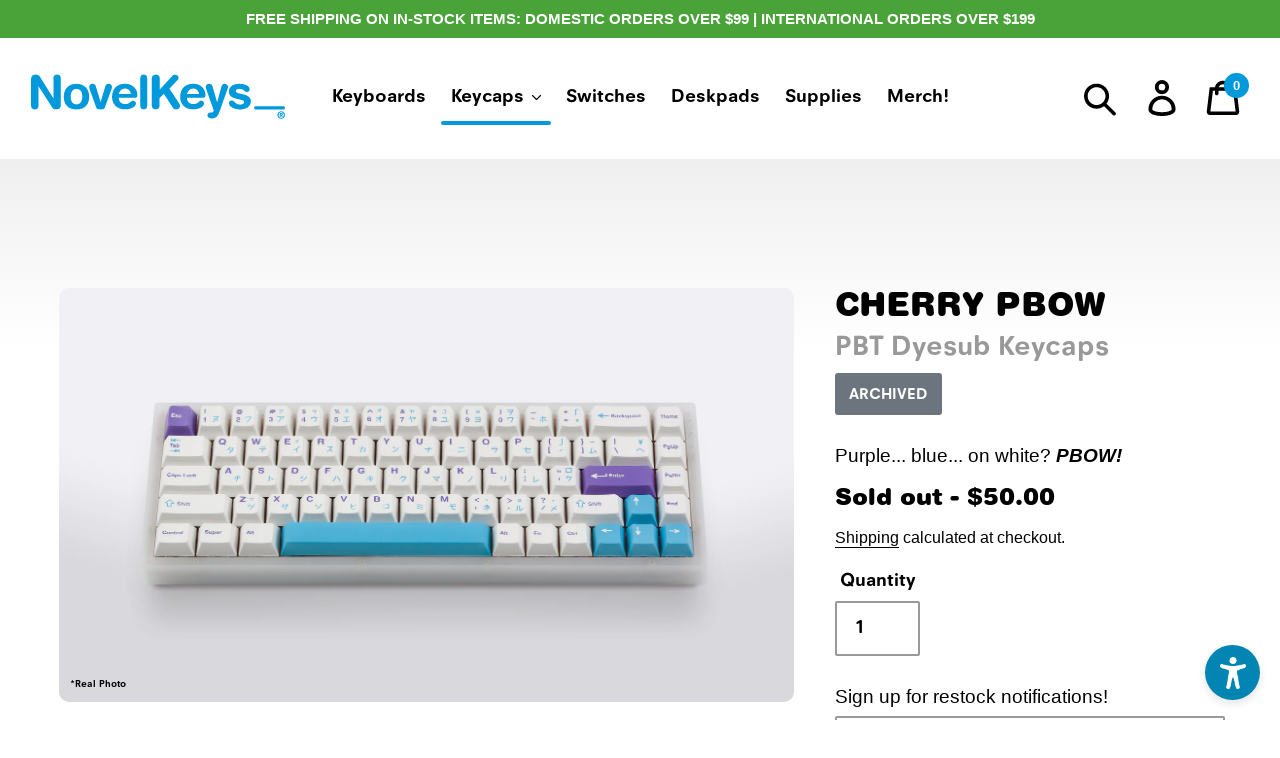

--- FILE ---
content_type: text/html; charset=utf-8
request_url: https://novelkeys.com/collections/dyesub-pbt/products/cherry-pbow
body_size: 46283
content:
<!doctype html>
<html class="no-js" lang="en">
  <head>
    <meta charset="utf-8">
    <meta http-equiv="X-UA-Compatible" content="IE=edge,chrome=1">
    <meta name="viewport" content="width=device-width,initial-scale=1">
    <meta name="theme-color" content="#0099db">
    <link rel="canonical" href="https://novelkeys.com/products/cherry-pbow">
    <link rel="manifest" href="//novelkeys.com/cdn/shop/t/146/assets/manifest.json?v=157374169199849715451768570970">
    <meta id="shopify-storefront-token" name="shopify-storefront-token" content="">
    <!--
      /**
      * @license
      * MyFonts Webfont Build ID 875358
      *
      * The fonts listed in this notice are subject to the End User License
      * Agreement(s) entered into by the website owner. All other parties are
      * explicitly restricted from using the Licensed Webfonts(s).
      *
      * You may obtain a valid license from one of MyFonts official sites.
      * http://www.fonts.com
      * http://www.myfonts.com
      * http://www.linotype.com
      *
      */
    -->
    <link rel="stylesheet" type="text/css" href="//novelkeys.com/cdn/shop/t/146/assets/MyFontsWebfontsKit.css?v=147031214451796239211768570970"><link rel="shortcut icon" href="//novelkeys.com/cdn/shop/files/Compact_Logo_32x32.png?v=1614288258" type="image/png"><title>Cherry PBoW
&ndash; NovelKeys LLC</title><meta name="description" content="Purple... blue... on white? PBOW!"><!-- /snippets/social-meta-tags.liquid -->




<meta property="og:site_name" content="NovelKeys LLC">
<meta property="og:url" content="https://novelkeys.com/products/cherry-pbow">
<meta property="og:title" content="Cherry PBoW">
<meta property="og:type" content="product">
<meta property="og:description" content="Purple... blue... on white? PBOW!">

  <meta property="og:price:amount" content="50.00">
  <meta property="og:price:currency" content="USD">

<meta property="og:image" content="http://novelkeys.com/cdn/shop/products/PBoW_accents_tile_1200x1200.jpg?v=1653006313"><meta property="og:image" content="http://novelkeys.com/cdn/shop/products/PBoW_accents-3_1200x1200.jpg?v=1653006313"><meta property="og:image" content="http://novelkeys.com/cdn/shop/products/PBoW_accents-1_1200x1200.jpg?v=1653006313">
<meta property="og:image:secure_url" content="https://novelkeys.com/cdn/shop/products/PBoW_accents_tile_1200x1200.jpg?v=1653006313"><meta property="og:image:secure_url" content="https://novelkeys.com/cdn/shop/products/PBoW_accents-3_1200x1200.jpg?v=1653006313"><meta property="og:image:secure_url" content="https://novelkeys.com/cdn/shop/products/PBoW_accents-1_1200x1200.jpg?v=1653006313">


  <meta name="twitter:site" content="@https://bsky.app/profile/novelkeys.com">

<meta name="twitter:card" content="summary_large_image">
<meta name="twitter:title" content="Cherry PBoW">
<meta name="twitter:description" content="Purple... blue... on white? PBOW!">


    <link href="//novelkeys.com/cdn/shop/t/146/assets/theme.scss.css?v=159304955498582182071768571825" rel="stylesheet" type="text/css" media="all" />
    <link rel="stylesheet" href="//novelkeys.com/cdn/shop/t/146/assets/photoswipe.css?v=53593495071447175951768570972">
    <link rel="stylesheet" href="//novelkeys.com/cdn/shop/t/146/assets/default-skin.css?v=178193977648080268381768570970">

    <script>
      var theme = {
        strings: {
          addToCart: "Add to cart",
          soldOut: "Sold out",
          unavailable: "Unavailable",
          regularPrice: "Regular price",
          sale: "Sale",
          showMore: "Show More",
          showLess: "Show Less",
          addressError: "Error looking up that address",
          addressNoResults: "No results for that address",
          addressQueryLimit: "You have exceeded the Google API usage limit. Consider upgrading to a \u003ca href=\"https:\/\/developers.google.com\/maps\/premium\/usage-limits\"\u003ePremium Plan\u003c\/a\u003e.",
          authError: "There was a problem authenticating your Google Maps account.",
          newWindow: "Opens in a new window.",
          external: "Opens external website.",
          newWindowExternal: "Opens external website in a new window."
        },
        moneyFormat: "${{amount}}"
      }

      document.documentElement.className = document.documentElement.className.replace('no-js', 'js');
    </script><script src="//novelkeys.com/cdn/shop/t/146/assets/lazysizes.js?v=68441465964607740661768570970" async="async"></script>
    <script src="//novelkeys.com/cdn/shop/t/146/assets/vendor.js?v=121857302354663160541768570972" defer="defer"></script>
    <script src="//novelkeys.com/cdn/shop/t/146/assets/theme.js?v=94152514613498512711768570972" defer="defer"></script>
    <script src="//novelkeys.com/cdn/shop/t/146/assets/photoswipe.min.js?v=172173988964797088251768570972"></script>
    <script src="//novelkeys.com/cdn/shop/t/146/assets/photoswipe-ui-default.min.js?v=97623706128145982451768570970"></script>

    <script>window.performance && window.performance.mark && window.performance.mark('shopify.content_for_header.start');</script><meta name="google-site-verification" content="capR8ERSIkx3grwE2X1h5kgWdwokCg3nhXRxcu1RVMw">
<meta name="facebook-domain-verification" content="6mc16jvf84ogpxmccxsjy0vby44eo7">
<meta id="shopify-digital-wallet" name="shopify-digital-wallet" content="/30998088/digital_wallets/dialog">
<meta name="shopify-checkout-api-token" content="9306673908cdec1b243d25225124d530">
<meta id="in-context-paypal-metadata" data-shop-id="30998088" data-venmo-supported="true" data-environment="production" data-locale="en_US" data-paypal-v4="true" data-currency="USD">
<link rel="alternate" type="application/json+oembed" href="https://novelkeys.com/products/cherry-pbow.oembed">
<script async="async" src="/checkouts/internal/preloads.js?locale=en-US"></script>
<link rel="preconnect" href="https://shop.app" crossorigin="anonymous">
<script async="async" src="https://shop.app/checkouts/internal/preloads.js?locale=en-US&shop_id=30998088" crossorigin="anonymous"></script>
<script id="apple-pay-shop-capabilities" type="application/json">{"shopId":30998088,"countryCode":"US","currencyCode":"USD","merchantCapabilities":["supports3DS"],"merchantId":"gid:\/\/shopify\/Shop\/30998088","merchantName":"NovelKeys LLC","requiredBillingContactFields":["postalAddress","email","phone"],"requiredShippingContactFields":["postalAddress","email","phone"],"shippingType":"shipping","supportedNetworks":["visa","masterCard","amex","discover","elo","jcb"],"total":{"type":"pending","label":"NovelKeys LLC","amount":"1.00"},"shopifyPaymentsEnabled":true,"supportsSubscriptions":true}</script>
<script id="shopify-features" type="application/json">{"accessToken":"9306673908cdec1b243d25225124d530","betas":["rich-media-storefront-analytics"],"domain":"novelkeys.com","predictiveSearch":true,"shopId":30998088,"locale":"en"}</script>
<script>var Shopify = Shopify || {};
Shopify.shop = "novelkeys-llc.myshopify.com";
Shopify.locale = "en";
Shopify.currency = {"active":"USD","rate":"1.0"};
Shopify.country = "US";
Shopify.theme = {"name":"universal restock timeline","id":150622339239,"schema_name":"Debut","schema_version":"11.1.5","theme_store_id":null,"role":"main"};
Shopify.theme.handle = "null";
Shopify.theme.style = {"id":null,"handle":null};
Shopify.cdnHost = "novelkeys.com/cdn";
Shopify.routes = Shopify.routes || {};
Shopify.routes.root = "/";</script>
<script type="module">!function(o){(o.Shopify=o.Shopify||{}).modules=!0}(window);</script>
<script>!function(o){function n(){var o=[];function n(){o.push(Array.prototype.slice.apply(arguments))}return n.q=o,n}var t=o.Shopify=o.Shopify||{};t.loadFeatures=n(),t.autoloadFeatures=n()}(window);</script>
<script>
  window.ShopifyPay = window.ShopifyPay || {};
  window.ShopifyPay.apiHost = "shop.app\/pay";
  window.ShopifyPay.redirectState = null;
</script>
<script id="shop-js-analytics" type="application/json">{"pageType":"product"}</script>
<script defer="defer" async type="module" src="//novelkeys.com/cdn/shopifycloud/shop-js/modules/v2/client.init-shop-cart-sync_BN7fPSNr.en.esm.js"></script>
<script defer="defer" async type="module" src="//novelkeys.com/cdn/shopifycloud/shop-js/modules/v2/chunk.common_Cbph3Kss.esm.js"></script>
<script defer="defer" async type="module" src="//novelkeys.com/cdn/shopifycloud/shop-js/modules/v2/chunk.modal_DKumMAJ1.esm.js"></script>
<script type="module">
  await import("//novelkeys.com/cdn/shopifycloud/shop-js/modules/v2/client.init-shop-cart-sync_BN7fPSNr.en.esm.js");
await import("//novelkeys.com/cdn/shopifycloud/shop-js/modules/v2/chunk.common_Cbph3Kss.esm.js");
await import("//novelkeys.com/cdn/shopifycloud/shop-js/modules/v2/chunk.modal_DKumMAJ1.esm.js");

  window.Shopify.SignInWithShop?.initShopCartSync?.({"fedCMEnabled":true,"windoidEnabled":true});

</script>
<script>
  window.Shopify = window.Shopify || {};
  if (!window.Shopify.featureAssets) window.Shopify.featureAssets = {};
  window.Shopify.featureAssets['shop-js'] = {"shop-cart-sync":["modules/v2/client.shop-cart-sync_CJVUk8Jm.en.esm.js","modules/v2/chunk.common_Cbph3Kss.esm.js","modules/v2/chunk.modal_DKumMAJ1.esm.js"],"init-fed-cm":["modules/v2/client.init-fed-cm_7Fvt41F4.en.esm.js","modules/v2/chunk.common_Cbph3Kss.esm.js","modules/v2/chunk.modal_DKumMAJ1.esm.js"],"init-shop-email-lookup-coordinator":["modules/v2/client.init-shop-email-lookup-coordinator_Cc088_bR.en.esm.js","modules/v2/chunk.common_Cbph3Kss.esm.js","modules/v2/chunk.modal_DKumMAJ1.esm.js"],"init-windoid":["modules/v2/client.init-windoid_hPopwJRj.en.esm.js","modules/v2/chunk.common_Cbph3Kss.esm.js","modules/v2/chunk.modal_DKumMAJ1.esm.js"],"shop-button":["modules/v2/client.shop-button_B0jaPSNF.en.esm.js","modules/v2/chunk.common_Cbph3Kss.esm.js","modules/v2/chunk.modal_DKumMAJ1.esm.js"],"shop-cash-offers":["modules/v2/client.shop-cash-offers_DPIskqss.en.esm.js","modules/v2/chunk.common_Cbph3Kss.esm.js","modules/v2/chunk.modal_DKumMAJ1.esm.js"],"shop-toast-manager":["modules/v2/client.shop-toast-manager_CK7RT69O.en.esm.js","modules/v2/chunk.common_Cbph3Kss.esm.js","modules/v2/chunk.modal_DKumMAJ1.esm.js"],"init-shop-cart-sync":["modules/v2/client.init-shop-cart-sync_BN7fPSNr.en.esm.js","modules/v2/chunk.common_Cbph3Kss.esm.js","modules/v2/chunk.modal_DKumMAJ1.esm.js"],"init-customer-accounts-sign-up":["modules/v2/client.init-customer-accounts-sign-up_CfPf4CXf.en.esm.js","modules/v2/client.shop-login-button_DeIztwXF.en.esm.js","modules/v2/chunk.common_Cbph3Kss.esm.js","modules/v2/chunk.modal_DKumMAJ1.esm.js"],"pay-button":["modules/v2/client.pay-button_CgIwFSYN.en.esm.js","modules/v2/chunk.common_Cbph3Kss.esm.js","modules/v2/chunk.modal_DKumMAJ1.esm.js"],"init-customer-accounts":["modules/v2/client.init-customer-accounts_DQ3x16JI.en.esm.js","modules/v2/client.shop-login-button_DeIztwXF.en.esm.js","modules/v2/chunk.common_Cbph3Kss.esm.js","modules/v2/chunk.modal_DKumMAJ1.esm.js"],"avatar":["modules/v2/client.avatar_BTnouDA3.en.esm.js"],"init-shop-for-new-customer-accounts":["modules/v2/client.init-shop-for-new-customer-accounts_CsZy_esa.en.esm.js","modules/v2/client.shop-login-button_DeIztwXF.en.esm.js","modules/v2/chunk.common_Cbph3Kss.esm.js","modules/v2/chunk.modal_DKumMAJ1.esm.js"],"shop-follow-button":["modules/v2/client.shop-follow-button_BRMJjgGd.en.esm.js","modules/v2/chunk.common_Cbph3Kss.esm.js","modules/v2/chunk.modal_DKumMAJ1.esm.js"],"checkout-modal":["modules/v2/client.checkout-modal_B9Drz_yf.en.esm.js","modules/v2/chunk.common_Cbph3Kss.esm.js","modules/v2/chunk.modal_DKumMAJ1.esm.js"],"shop-login-button":["modules/v2/client.shop-login-button_DeIztwXF.en.esm.js","modules/v2/chunk.common_Cbph3Kss.esm.js","modules/v2/chunk.modal_DKumMAJ1.esm.js"],"lead-capture":["modules/v2/client.lead-capture_DXYzFM3R.en.esm.js","modules/v2/chunk.common_Cbph3Kss.esm.js","modules/v2/chunk.modal_DKumMAJ1.esm.js"],"shop-login":["modules/v2/client.shop-login_CA5pJqmO.en.esm.js","modules/v2/chunk.common_Cbph3Kss.esm.js","modules/v2/chunk.modal_DKumMAJ1.esm.js"],"payment-terms":["modules/v2/client.payment-terms_BxzfvcZJ.en.esm.js","modules/v2/chunk.common_Cbph3Kss.esm.js","modules/v2/chunk.modal_DKumMAJ1.esm.js"]};
</script>
<script>(function() {
  var isLoaded = false;
  function asyncLoad() {
    if (isLoaded) return;
    isLoaded = true;
    var urls = ["https:\/\/chimpstatic.com\/mcjs-connected\/js\/users\/47950b529713b6e4f8f806cb1\/b687a8b91edaec79d69b935ae.js?shop=novelkeys-llc.myshopify.com","https:\/\/s3-us-west-2.amazonaws.com\/da-restock\/da-restock.js?shop=novelkeys-llc.myshopify.com","\/\/cdn.shopify.com\/proxy\/d9693726af85930046e87eb04d89bab97e8451bd7c1220b24c67c6eb9ebef98d\/api.goaffpro.com\/loader.js?shop=novelkeys-llc.myshopify.com\u0026sp-cache-control=cHVibGljLCBtYXgtYWdlPTkwMA"];
    for (var i = 0; i < urls.length; i++) {
      var s = document.createElement('script');
      s.type = 'text/javascript';
      s.async = true;
      s.src = urls[i];
      var x = document.getElementsByTagName('script')[0];
      x.parentNode.insertBefore(s, x);
    }
  };
  if(window.attachEvent) {
    window.attachEvent('onload', asyncLoad);
  } else {
    window.addEventListener('load', asyncLoad, false);
  }
})();</script>
<script id="__st">var __st={"a":30998088,"offset":-18000,"reqid":"56623a4b-bb62-4354-a867-835a382cbeb3-1769817826","pageurl":"novelkeys.com\/collections\/dyesub-pbt\/products\/cherry-pbow","u":"ec94f34c4e79","p":"product","rtyp":"product","rid":6612420296871};</script>
<script>window.ShopifyPaypalV4VisibilityTracking = true;</script>
<script id="captcha-bootstrap">!function(){'use strict';const t='contact',e='account',n='new_comment',o=[[t,t],['blogs',n],['comments',n],[t,'customer']],c=[[e,'customer_login'],[e,'guest_login'],[e,'recover_customer_password'],[e,'create_customer']],r=t=>t.map((([t,e])=>`form[action*='/${t}']:not([data-nocaptcha='true']) input[name='form_type'][value='${e}']`)).join(','),a=t=>()=>t?[...document.querySelectorAll(t)].map((t=>t.form)):[];function s(){const t=[...o],e=r(t);return a(e)}const i='password',u='form_key',d=['recaptcha-v3-token','g-recaptcha-response','h-captcha-response',i],f=()=>{try{return window.sessionStorage}catch{return}},m='__shopify_v',_=t=>t.elements[u];function p(t,e,n=!1){try{const o=window.sessionStorage,c=JSON.parse(o.getItem(e)),{data:r}=function(t){const{data:e,action:n}=t;return t[m]||n?{data:e,action:n}:{data:t,action:n}}(c);for(const[e,n]of Object.entries(r))t.elements[e]&&(t.elements[e].value=n);n&&o.removeItem(e)}catch(o){console.error('form repopulation failed',{error:o})}}const l='form_type',E='cptcha';function T(t){t.dataset[E]=!0}const w=window,h=w.document,L='Shopify',v='ce_forms',y='captcha';let A=!1;((t,e)=>{const n=(g='f06e6c50-85a8-45c8-87d0-21a2b65856fe',I='https://cdn.shopify.com/shopifycloud/storefront-forms-hcaptcha/ce_storefront_forms_captcha_hcaptcha.v1.5.2.iife.js',D={infoText:'Protected by hCaptcha',privacyText:'Privacy',termsText:'Terms'},(t,e,n)=>{const o=w[L][v],c=o.bindForm;if(c)return c(t,g,e,D).then(n);var r;o.q.push([[t,g,e,D],n]),r=I,A||(h.body.append(Object.assign(h.createElement('script'),{id:'captcha-provider',async:!0,src:r})),A=!0)});var g,I,D;w[L]=w[L]||{},w[L][v]=w[L][v]||{},w[L][v].q=[],w[L][y]=w[L][y]||{},w[L][y].protect=function(t,e){n(t,void 0,e),T(t)},Object.freeze(w[L][y]),function(t,e,n,w,h,L){const[v,y,A,g]=function(t,e,n){const i=e?o:[],u=t?c:[],d=[...i,...u],f=r(d),m=r(i),_=r(d.filter((([t,e])=>n.includes(e))));return[a(f),a(m),a(_),s()]}(w,h,L),I=t=>{const e=t.target;return e instanceof HTMLFormElement?e:e&&e.form},D=t=>v().includes(t);t.addEventListener('submit',(t=>{const e=I(t);if(!e)return;const n=D(e)&&!e.dataset.hcaptchaBound&&!e.dataset.recaptchaBound,o=_(e),c=g().includes(e)&&(!o||!o.value);(n||c)&&t.preventDefault(),c&&!n&&(function(t){try{if(!f())return;!function(t){const e=f();if(!e)return;const n=_(t);if(!n)return;const o=n.value;o&&e.removeItem(o)}(t);const e=Array.from(Array(32),(()=>Math.random().toString(36)[2])).join('');!function(t,e){_(t)||t.append(Object.assign(document.createElement('input'),{type:'hidden',name:u})),t.elements[u].value=e}(t,e),function(t,e){const n=f();if(!n)return;const o=[...t.querySelectorAll(`input[type='${i}']`)].map((({name:t})=>t)),c=[...d,...o],r={};for(const[a,s]of new FormData(t).entries())c.includes(a)||(r[a]=s);n.setItem(e,JSON.stringify({[m]:1,action:t.action,data:r}))}(t,e)}catch(e){console.error('failed to persist form',e)}}(e),e.submit())}));const S=(t,e)=>{t&&!t.dataset[E]&&(n(t,e.some((e=>e===t))),T(t))};for(const o of['focusin','change'])t.addEventListener(o,(t=>{const e=I(t);D(e)&&S(e,y())}));const B=e.get('form_key'),M=e.get(l),P=B&&M;t.addEventListener('DOMContentLoaded',(()=>{const t=y();if(P)for(const e of t)e.elements[l].value===M&&p(e,B);[...new Set([...A(),...v().filter((t=>'true'===t.dataset.shopifyCaptcha))])].forEach((e=>S(e,t)))}))}(h,new URLSearchParams(w.location.search),n,t,e,['guest_login'])})(!0,!0)}();</script>
<script integrity="sha256-4kQ18oKyAcykRKYeNunJcIwy7WH5gtpwJnB7kiuLZ1E=" data-source-attribution="shopify.loadfeatures" defer="defer" src="//novelkeys.com/cdn/shopifycloud/storefront/assets/storefront/load_feature-a0a9edcb.js" crossorigin="anonymous"></script>
<script crossorigin="anonymous" defer="defer" src="//novelkeys.com/cdn/shopifycloud/storefront/assets/shopify_pay/storefront-65b4c6d7.js?v=20250812"></script>
<script data-source-attribution="shopify.dynamic_checkout.dynamic.init">var Shopify=Shopify||{};Shopify.PaymentButton=Shopify.PaymentButton||{isStorefrontPortableWallets:!0,init:function(){window.Shopify.PaymentButton.init=function(){};var t=document.createElement("script");t.src="https://novelkeys.com/cdn/shopifycloud/portable-wallets/latest/portable-wallets.en.js",t.type="module",document.head.appendChild(t)}};
</script>
<script data-source-attribution="shopify.dynamic_checkout.buyer_consent">
  function portableWalletsHideBuyerConsent(e){var t=document.getElementById("shopify-buyer-consent"),n=document.getElementById("shopify-subscription-policy-button");t&&n&&(t.classList.add("hidden"),t.setAttribute("aria-hidden","true"),n.removeEventListener("click",e))}function portableWalletsShowBuyerConsent(e){var t=document.getElementById("shopify-buyer-consent"),n=document.getElementById("shopify-subscription-policy-button");t&&n&&(t.classList.remove("hidden"),t.removeAttribute("aria-hidden"),n.addEventListener("click",e))}window.Shopify?.PaymentButton&&(window.Shopify.PaymentButton.hideBuyerConsent=portableWalletsHideBuyerConsent,window.Shopify.PaymentButton.showBuyerConsent=portableWalletsShowBuyerConsent);
</script>
<script data-source-attribution="shopify.dynamic_checkout.cart.bootstrap">document.addEventListener("DOMContentLoaded",(function(){function t(){return document.querySelector("shopify-accelerated-checkout-cart, shopify-accelerated-checkout")}if(t())Shopify.PaymentButton.init();else{new MutationObserver((function(e,n){t()&&(Shopify.PaymentButton.init(),n.disconnect())})).observe(document.body,{childList:!0,subtree:!0})}}));
</script>
<link id="shopify-accelerated-checkout-styles" rel="stylesheet" media="screen" href="https://novelkeys.com/cdn/shopifycloud/portable-wallets/latest/accelerated-checkout-backwards-compat.css" crossorigin="anonymous">
<style id="shopify-accelerated-checkout-cart">
        #shopify-buyer-consent {
  margin-top: 1em;
  display: inline-block;
  width: 100%;
}

#shopify-buyer-consent.hidden {
  display: none;
}

#shopify-subscription-policy-button {
  background: none;
  border: none;
  padding: 0;
  text-decoration: underline;
  font-size: inherit;
  cursor: pointer;
}

#shopify-subscription-policy-button::before {
  box-shadow: none;
}

      </style>
<script id="sections-script" data-sections="product-recommendations" defer="defer" src="//novelkeys.com/cdn/shop/t/146/compiled_assets/scripts.js?v=30537"></script>
<script>window.performance && window.performance.mark && window.performance.mark('shopify.content_for_header.end');</script>

    <!-- "snippets/pagefly-header.liquid" was not rendered, the associated app was uninstalled -->
  <!-- BEGIN app block: shopify://apps/uploadly-file-upload/blocks/app-embed/d91e9a53-de3d-49df-b7a1-ac8a15b213e5 -->
  <script>
    window.ph_product_collections = `Affiliate - Stocked,Dyesub PBT,Keycaps,Labor Day Sale,`;

    window.ph_product_collections_id = `276062175399,292058661031,19917307944,345279529127,`;
  </script>


<div data-ph-meta="{&quot;buy_button&quot;:false,&quot;field_652e985b1056b6488c8abcc2&quot;:{&quot;status&quot;:true,&quot;position&quot;:1,&quot;data&quot;:{&quot;fieldname&quot;:&quot;Design&quot;,&quot;directUpload&quot;:true,&quot;atcTitle&quot;:&quot;Upload PDF:&quot;,&quot;uploadButtonText&quot;:&quot;Choose File&quot;,&quot;uploadButtonText2&quot;:&quot;Change File&quot;,&quot;dialogInstructionOne&quot;:&quot;Select the modified template file&quot;,&quot;dialogInstructionTwo&quot;:&quot;Select the modified template file&quot;,&quot;dialogInstructionThree&quot;:&quot;If you have trouble uploading, click ⋮ in the top right, then ‘Open in Chrome’&quot;,&quot;buttonTextSize&quot;:14,&quot;buttonFontSize&quot;:14,&quot;fontStyle&quot;:&quot;Theme Font&quot;,&quot;introTitleColor&quot;:&quot;#000&quot;,&quot;buttonCol&quot;:&quot;#fff&quot;,&quot;buttonBg&quot;:&quot;#0099db&quot;,&quot;buttonTopBottomPadding&quot;:&quot;10&quot;,&quot;buttonLeftRightPadding&quot;:&quot;10&quot;,&quot;buttonBorderRadius&quot;:&quot;0&quot;,&quot;buttonWidth&quot;:&quot;Auto&quot;,&quot;buttonDialogLang&quot;:&quot;English&quot;,&quot;dialogLanguage&quot;:&quot;en&quot;,&quot;opt1&quot;:true,&quot;op2&quot;:false,&quot;maximumFiles&quot;:3,&quot;minimumfiles&quot;:0,&quot;opt3&quot;:false,&quot;fopt1&quot;:false,&quot;fopt2&quot;:true,&quot;fopt3&quot;:false,&quot;pdf&quot;:true,&quot;word&quot;:false,&quot;customFile&quot;:false,&quot;fileTypes&quot;:[],&quot;buttonStatus&quot;:&quot;Disable&quot;,&quot;textFieldName&quot;:&quot;Notes:&quot;,&quot;fieldHelpText&quot;:&quot;&quot;,&quot;textFieldMaxLength&quot;:&quot;No&quot;,&quot;textFieldMaxChars&quot;:&quot;30&quot;,&quot;textFieldRequired&quot;:&quot;No&quot;,&quot;textFieldRequiredMessage&quot;:&quot;Please enter a text!&quot;,&quot;textFieldrequiredMessageButtonText&quot;:&quot;OK&quot;,&quot;fileSizeRestriction&quot;:false,&quot;fileSizeRestrictionType&quot;:&quot;minimumFileRestriction&quot;,&quot;fileSizeMinimumRestriction&quot;:&quot;2&quot;,&quot;fileSizeMaximumRestriction&quot;:&quot;4&quot;,&quot;fileSizeMinMaxMinimum&quot;:&quot;2&quot;,&quot;fileSizeMinMaxMaximum&quot;:&quot;4&quot;,&quot;no&quot;:false,&quot;yes&quot;:true,&quot;fileRequiredMessage&quot;:&quot;Please upload your design.&quot;,&quot;fileRequiredMessageButtonText&quot;:&quot;Okay&quot;,&quot;allowCropping&quot;:true,&quot;croppingType&quot;:&quot;crop_free&quot;,&quot;croppingAspectRatio&quot;:&quot;3:2&quot;,&quot;allowEditing&quot;:false,&quot;editingType&quot;:&quot;optional&quot;,&quot;buttonStatus2&quot;:&quot;Disable&quot;,&quot;imageWidth&quot;:&quot;1800&quot;,&quot;imageHeight&quot;:&quot;1200&quot;,&quot;selectedUploadSources&quot;:&quot;file camera url facebook instagram gdrive gphotos dropbox nft evernote flickr onedrive box vk huddle&quot;,&quot;productCondition&quot;:{&quot;condition&quot;:&quot;&quot;,&quot;products&quot;:[&quot;Custom Deskpad&quot;],&quot;productIds&quot;:[&quot;gid:\/\/shopify\/Product\/7746131689639&quot;],&quot;collection&quot;:[],&quot;collectionIds&quot;:[],&quot;prodOpt&quot;:&quot;&quot;,&quot;prodTitleEqual&quot;:[],&quot;prodTitleContains&quot;:[],&quot;collOpt&quot;:&quot;&quot;,&quot;collectionTitleEqual&quot;:[],&quot;collectionTitleContains&quot;:[]},&quot;allVariants&quot;:true,&quot;anyConditionVariant&quot;:false,&quot;allConditionVariant&quot;:false,&quot;noneConditionVariant&quot;:false,&quot;allVariantValues&quot;:[],&quot;anyConditionCheck&quot;:false,&quot;allConditionCheck&quot;:false,&quot;showAllFields&quot;:false,&quot;thisProduct&quot;:true,&quot;thisCollection&quot;:false,&quot;ucCustomTransalations&quot;:{&quot;uploading&quot;:&quot;Uploading... Please wait.&quot;,&quot;loadingInfo&quot;:&quot;Loading info...&quot;,&quot;errors_default&quot;:&quot;Error&quot;,&quot;error_invalid_filetype&quot;:&quot;Invalid file type&quot;,&quot;errors_baddata&quot;:&quot;Incorrect value&quot;,&quot;errors_size&quot;:&quot;File too big&quot;,&quot;errors_upload&quot;:&quot;Can&#39;t upload&quot;,&quot;errors_user&quot;:&quot;Upload canceled&quot;,&quot;errors_info&quot;:&quot;Can&#39;t load info&quot;,&quot;errors_image&quot;:&quot;Only images allowed&quot;,&quot;draghere&quot;:&quot;Drop a file here&quot;,&quot;one&quot;:&quot;1 file&quot;,&quot;file_other&quot;:&quot;1 files&quot;,&quot;buttons_cancel&quot;:&quot;Cancel&quot;,&quot;buttons_remove&quot;:&quot;Remove&quot;,&quot;buttons_choose_files_one&quot;:&quot;Choose a file&quot;,&quot;buttons_choose_files_other&quot;:&quot;Choose files&quot;,&quot;buttons_choose_images_one&quot;:&quot;Choose an image&quot;,&quot;buttons_choose_images_other&quot;:&quot;Choose images&quot;,&quot;dialog_close&quot;:&quot;Close&quot;,&quot;dialog_done&quot;:&quot;Done&quot;,&quot;dialog_showFiles&quot;:&quot;Show files&quot;,&quot;dialog_tabs_names_preview&quot;:&quot;Preview&quot;,&quot;dialog_tabs_names_file&quot;:&quot;Local Files&quot;,&quot;dialog_tabs_names_url&quot;:&quot;Direct Link&quot;,&quot;dialog_tabs_names_file_drag&quot;:&quot;drag \u0026 drop\u003cbr\u003eany files&quot;,&quot;dialog_tabs_names_file_or&quot;:&quot;or&quot;,&quot;dialog_tabs_names_file_also&quot;:&quot;or choose from&quot;,&quot;dialog_tabs_names_file_button&quot;:&quot;Choose a local file&quot;,&quot;dialog_tabs_names_url_title&quot;:&quot;Files from the Web&quot;,&quot;dialog_tabs_names_url_line2&quot;:&quot;Provide the link.&quot;,&quot;dialog_tabs_names_url_input&quot;:&quot;Paste your link here...&quot;,&quot;dialog_tabs_names_url_button&quot;:&quot;Upload&quot;,&quot;dialog_tabs_names_camera_title&quot;:&quot;File from web camera&quot;,&quot;dialog_tabs_names_camera_capture&quot;:&quot;Take a photo&quot;,&quot;dialog_tabs_names_camera_mirror&quot;:&quot;Mirror&quot;,&quot;dialog_tabs_names_camera_startRecord&quot;:&quot;Record a video&quot;,&quot;dialog_tabs_names_camera_stopRecord&quot;:&quot;Stop&quot;,&quot;dialog_tabs_names_camera_retry&quot;:&quot;Request permissions again&quot;,&quot;dialog_tabs_names_camera_pleaseAllow_title&quot;:&quot;Please allow access to your camera&quot;,&quot;dialog_tabs_names_camera_pleaseAllow_text&quot;:&quot;You have been prompted to allow camera access from this site.\u003cbr\u003eIn order to take pictures with your camera you must approve this request.&quot;,&quot;notFound_title&quot;:&quot;No camera detected&quot;,&quot;notFound_text&quot;:&quot;Looks like you have no camera connected to this device.&quot;,&quot;dialog_tabs_names_preview_back&quot;:&quot;Back&quot;,&quot;dialog_tabs_names_preview_done&quot;:&quot;Add&quot;,&quot;dialog_tabs_names_preview_unknown_done&quot;:&quot;Skip preview and accept&quot;,&quot;dialog_tabs_names_preview_regular_title&quot;:&quot;Add this file?&quot;,&quot;dialog_tabs_names_preview_regular_line1&quot;:&quot;You are about to add the file above.&quot;,&quot;dialog_tabs_names_preview_regular_line2&quot;:&quot;Please confirm.&quot;,&quot;dialog_tabs_names_preview_image_title&quot;:&quot;Add this image?&quot;,&quot;dialog_tabs_names_preview_crop_title&quot;:&quot;Crop and add this image&quot;,&quot;dialog_tabs_names_preview_crop_free&quot;:&quot;free&quot;,&quot;dialog_tabs_names_preview_video_title&quot;:&quot;Add this video?&quot;,&quot;dialog_tabs_names_preview_error_default_title&quot;:&quot;Oops!&quot;,&quot;dialog_tabs_names_preview_error_default_text&quot;:&quot;Something went wrong during the upload.&quot;,&quot;dialog_tabs_names_preview_error_default_back&quot;:&quot;Please try again&quot;,&quot;dialog_tabs_names_preview_error_loadImage_text&quot;:&quot;Can&#39;t load image&quot;,&quot;dialog_tabs_names_preview_multiple_question&quot;:&quot;Add files?&quot;,&quot;dialog_tabs_names_preview_multiple_tooManyFiles&quot;:&quot;You&#39;ve chosen too many files. max is maximum.&quot;,&quot;dialog_tabs_names_preview_multiple_title&quot;:&quot;You&#39;ve chosen files.&quot;,&quot;dialog_tabs_names_preview_multiple_tooFewFiles&quot;:&quot;You&#39;ve chosen files. At least min required.&quot;,&quot;dialog_tabs_names_preview_multiple_clear&quot;:&quot;Remove all&quot;,&quot;effects_captions_blur&quot;:&quot;Blur&quot;,&quot;effects_captions_crop&quot;:&quot;Crop&quot;,&quot;effects_captions_enhance&quot;:&quot;Enhance&quot;,&quot;effects_captions_flip&quot;:&quot;Flip&quot;,&quot;effects_captions_grayscale&quot;:&quot;Grayscale&quot;,&quot;effects_captions_invert&quot;:&quot;Invert&quot;,&quot;effects_captions_mirror&quot;:&quot;Mirror&quot;,&quot;effects_captions_rotate&quot;:&quot;Rotate&quot;,&quot;effects_captions_sharp&quot;:&quot;Sharpen&quot;,&quot;effects_apply_button&quot;:&quot;Apply&quot;},&quot;fileRequiredButton&quot;:&quot;&quot;,&quot;previewStyle&quot;:&quot;link_preview&quot;,&quot;customStyling&quot;:{&quot;container&quot;:&quot;&quot;,&quot;heading&quot;:&quot;&quot;,&quot;button&quot;:&quot;&quot;},&quot;targetingType&quot;:&quot;beginner&quot;,&quot;thisProductVariants&quot;:false,&quot;selectedProducts&quot;:[{&quot;id&quot;:&quot;gid:\/\/shopify\/Product\/7746131689639&quot;,&quot;title&quot;:&quot;Custom Deskpad&quot;}],&quot;fileExtensions&quot;:[],&quot;translations&quot;:[]}}}"></div>

<script>
  try {
    window.ph_meta_fields = JSON.parse(document.querySelector('[data-ph-meta]').getAttribute('data-ph-meta'));
  } catch (err) {
    window.ph_meta_fields = {};
  }

  console.log("cli3 update v3.7");
</script>


<script>
  const uploadlyprimaryScript = document.createElement('script');
  uploadlyprimaryScript.src = "https://uploadly-cdn.com/uploadly.js";
  uploadlyprimaryScript.defer = true;

  uploadlyprimaryScript.onerror = function () {
    const fallbackScript = document.createElement('script');
    fallbackScript.src = "https://cdn.shopify.com/s/files/1/0515/2384/6340/files/uploadly.js";
    fallbackScript.defer = true;
    document.head.appendChild(fallbackScript);
  };
  document.head.appendChild(uploadlyprimaryScript);
</script>
<script async src="https://cdn.shopify.com/s/files/1/0515/2384/6340/files/uploadcarev2.js?v=1727778997"></script>




<!-- END app block --><link href="https://monorail-edge.shopifysvc.com" rel="dns-prefetch">
<script>(function(){if ("sendBeacon" in navigator && "performance" in window) {try {var session_token_from_headers = performance.getEntriesByType('navigation')[0].serverTiming.find(x => x.name == '_s').description;} catch {var session_token_from_headers = undefined;}var session_cookie_matches = document.cookie.match(/_shopify_s=([^;]*)/);var session_token_from_cookie = session_cookie_matches && session_cookie_matches.length === 2 ? session_cookie_matches[1] : "";var session_token = session_token_from_headers || session_token_from_cookie || "";function handle_abandonment_event(e) {var entries = performance.getEntries().filter(function(entry) {return /monorail-edge.shopifysvc.com/.test(entry.name);});if (!window.abandonment_tracked && entries.length === 0) {window.abandonment_tracked = true;var currentMs = Date.now();var navigation_start = performance.timing.navigationStart;var payload = {shop_id: 30998088,url: window.location.href,navigation_start,duration: currentMs - navigation_start,session_token,page_type: "product"};window.navigator.sendBeacon("https://monorail-edge.shopifysvc.com/v1/produce", JSON.stringify({schema_id: "online_store_buyer_site_abandonment/1.1",payload: payload,metadata: {event_created_at_ms: currentMs,event_sent_at_ms: currentMs}}));}}window.addEventListener('pagehide', handle_abandonment_event);}}());</script>
<script id="web-pixels-manager-setup">(function e(e,d,r,n,o){if(void 0===o&&(o={}),!Boolean(null===(a=null===(i=window.Shopify)||void 0===i?void 0:i.analytics)||void 0===a?void 0:a.replayQueue)){var i,a;window.Shopify=window.Shopify||{};var t=window.Shopify;t.analytics=t.analytics||{};var s=t.analytics;s.replayQueue=[],s.publish=function(e,d,r){return s.replayQueue.push([e,d,r]),!0};try{self.performance.mark("wpm:start")}catch(e){}var l=function(){var e={modern:/Edge?\/(1{2}[4-9]|1[2-9]\d|[2-9]\d{2}|\d{4,})\.\d+(\.\d+|)|Firefox\/(1{2}[4-9]|1[2-9]\d|[2-9]\d{2}|\d{4,})\.\d+(\.\d+|)|Chrom(ium|e)\/(9{2}|\d{3,})\.\d+(\.\d+|)|(Maci|X1{2}).+ Version\/(15\.\d+|(1[6-9]|[2-9]\d|\d{3,})\.\d+)([,.]\d+|)( \(\w+\)|)( Mobile\/\w+|) Safari\/|Chrome.+OPR\/(9{2}|\d{3,})\.\d+\.\d+|(CPU[ +]OS|iPhone[ +]OS|CPU[ +]iPhone|CPU IPhone OS|CPU iPad OS)[ +]+(15[._]\d+|(1[6-9]|[2-9]\d|\d{3,})[._]\d+)([._]\d+|)|Android:?[ /-](13[3-9]|1[4-9]\d|[2-9]\d{2}|\d{4,})(\.\d+|)(\.\d+|)|Android.+Firefox\/(13[5-9]|1[4-9]\d|[2-9]\d{2}|\d{4,})\.\d+(\.\d+|)|Android.+Chrom(ium|e)\/(13[3-9]|1[4-9]\d|[2-9]\d{2}|\d{4,})\.\d+(\.\d+|)|SamsungBrowser\/([2-9]\d|\d{3,})\.\d+/,legacy:/Edge?\/(1[6-9]|[2-9]\d|\d{3,})\.\d+(\.\d+|)|Firefox\/(5[4-9]|[6-9]\d|\d{3,})\.\d+(\.\d+|)|Chrom(ium|e)\/(5[1-9]|[6-9]\d|\d{3,})\.\d+(\.\d+|)([\d.]+$|.*Safari\/(?![\d.]+ Edge\/[\d.]+$))|(Maci|X1{2}).+ Version\/(10\.\d+|(1[1-9]|[2-9]\d|\d{3,})\.\d+)([,.]\d+|)( \(\w+\)|)( Mobile\/\w+|) Safari\/|Chrome.+OPR\/(3[89]|[4-9]\d|\d{3,})\.\d+\.\d+|(CPU[ +]OS|iPhone[ +]OS|CPU[ +]iPhone|CPU IPhone OS|CPU iPad OS)[ +]+(10[._]\d+|(1[1-9]|[2-9]\d|\d{3,})[._]\d+)([._]\d+|)|Android:?[ /-](13[3-9]|1[4-9]\d|[2-9]\d{2}|\d{4,})(\.\d+|)(\.\d+|)|Mobile Safari.+OPR\/([89]\d|\d{3,})\.\d+\.\d+|Android.+Firefox\/(13[5-9]|1[4-9]\d|[2-9]\d{2}|\d{4,})\.\d+(\.\d+|)|Android.+Chrom(ium|e)\/(13[3-9]|1[4-9]\d|[2-9]\d{2}|\d{4,})\.\d+(\.\d+|)|Android.+(UC? ?Browser|UCWEB|U3)[ /]?(15\.([5-9]|\d{2,})|(1[6-9]|[2-9]\d|\d{3,})\.\d+)\.\d+|SamsungBrowser\/(5\.\d+|([6-9]|\d{2,})\.\d+)|Android.+MQ{2}Browser\/(14(\.(9|\d{2,})|)|(1[5-9]|[2-9]\d|\d{3,})(\.\d+|))(\.\d+|)|K[Aa][Ii]OS\/(3\.\d+|([4-9]|\d{2,})\.\d+)(\.\d+|)/},d=e.modern,r=e.legacy,n=navigator.userAgent;return n.match(d)?"modern":n.match(r)?"legacy":"unknown"}(),u="modern"===l?"modern":"legacy",c=(null!=n?n:{modern:"",legacy:""})[u],f=function(e){return[e.baseUrl,"/wpm","/b",e.hashVersion,"modern"===e.buildTarget?"m":"l",".js"].join("")}({baseUrl:d,hashVersion:r,buildTarget:u}),m=function(e){var d=e.version,r=e.bundleTarget,n=e.surface,o=e.pageUrl,i=e.monorailEndpoint;return{emit:function(e){var a=e.status,t=e.errorMsg,s=(new Date).getTime(),l=JSON.stringify({metadata:{event_sent_at_ms:s},events:[{schema_id:"web_pixels_manager_load/3.1",payload:{version:d,bundle_target:r,page_url:o,status:a,surface:n,error_msg:t},metadata:{event_created_at_ms:s}}]});if(!i)return console&&console.warn&&console.warn("[Web Pixels Manager] No Monorail endpoint provided, skipping logging."),!1;try{return self.navigator.sendBeacon.bind(self.navigator)(i,l)}catch(e){}var u=new XMLHttpRequest;try{return u.open("POST",i,!0),u.setRequestHeader("Content-Type","text/plain"),u.send(l),!0}catch(e){return console&&console.warn&&console.warn("[Web Pixels Manager] Got an unhandled error while logging to Monorail."),!1}}}}({version:r,bundleTarget:l,surface:e.surface,pageUrl:self.location.href,monorailEndpoint:e.monorailEndpoint});try{o.browserTarget=l,function(e){var d=e.src,r=e.async,n=void 0===r||r,o=e.onload,i=e.onerror,a=e.sri,t=e.scriptDataAttributes,s=void 0===t?{}:t,l=document.createElement("script"),u=document.querySelector("head"),c=document.querySelector("body");if(l.async=n,l.src=d,a&&(l.integrity=a,l.crossOrigin="anonymous"),s)for(var f in s)if(Object.prototype.hasOwnProperty.call(s,f))try{l.dataset[f]=s[f]}catch(e){}if(o&&l.addEventListener("load",o),i&&l.addEventListener("error",i),u)u.appendChild(l);else{if(!c)throw new Error("Did not find a head or body element to append the script");c.appendChild(l)}}({src:f,async:!0,onload:function(){if(!function(){var e,d;return Boolean(null===(d=null===(e=window.Shopify)||void 0===e?void 0:e.analytics)||void 0===d?void 0:d.initialized)}()){var d=window.webPixelsManager.init(e)||void 0;if(d){var r=window.Shopify.analytics;r.replayQueue.forEach((function(e){var r=e[0],n=e[1],o=e[2];d.publishCustomEvent(r,n,o)})),r.replayQueue=[],r.publish=d.publishCustomEvent,r.visitor=d.visitor,r.initialized=!0}}},onerror:function(){return m.emit({status:"failed",errorMsg:"".concat(f," has failed to load")})},sri:function(e){var d=/^sha384-[A-Za-z0-9+/=]+$/;return"string"==typeof e&&d.test(e)}(c)?c:"",scriptDataAttributes:o}),m.emit({status:"loading"})}catch(e){m.emit({status:"failed",errorMsg:(null==e?void 0:e.message)||"Unknown error"})}}})({shopId: 30998088,storefrontBaseUrl: "https://novelkeys.com",extensionsBaseUrl: "https://extensions.shopifycdn.com/cdn/shopifycloud/web-pixels-manager",monorailEndpoint: "https://monorail-edge.shopifysvc.com/unstable/produce_batch",surface: "storefront-renderer",enabledBetaFlags: ["2dca8a86"],webPixelsConfigList: [{"id":"1188528295","configuration":"{\"shop\":\"novelkeys-llc.myshopify.com\",\"cookie_duration\":\"259200\"}","eventPayloadVersion":"v1","runtimeContext":"STRICT","scriptVersion":"a2e7513c3708f34b1f617d7ce88f9697","type":"APP","apiClientId":2744533,"privacyPurposes":["ANALYTICS","MARKETING"],"dataSharingAdjustments":{"protectedCustomerApprovalScopes":["read_customer_address","read_customer_email","read_customer_name","read_customer_personal_data","read_customer_phone"]}},{"id":"676987047","configuration":"{\"config\":\"{\\\"pixel_id\\\":\\\"GT-P8ZRK8T\\\",\\\"target_country\\\":\\\"US\\\",\\\"gtag_events\\\":[{\\\"type\\\":\\\"purchase\\\",\\\"action_label\\\":\\\"MC-6RBNMTQFED\\\"},{\\\"type\\\":\\\"page_view\\\",\\\"action_label\\\":\\\"MC-6RBNMTQFED\\\"},{\\\"type\\\":\\\"view_item\\\",\\\"action_label\\\":\\\"MC-6RBNMTQFED\\\"}],\\\"enable_monitoring_mode\\\":false}\"}","eventPayloadVersion":"v1","runtimeContext":"OPEN","scriptVersion":"b2a88bafab3e21179ed38636efcd8a93","type":"APP","apiClientId":1780363,"privacyPurposes":[],"dataSharingAdjustments":{"protectedCustomerApprovalScopes":["read_customer_address","read_customer_email","read_customer_name","read_customer_personal_data","read_customer_phone"]}},{"id":"288587943","configuration":"{\"pixel_id\":\"329011704548114\",\"pixel_type\":\"facebook_pixel\",\"metaapp_system_user_token\":\"-\"}","eventPayloadVersion":"v1","runtimeContext":"OPEN","scriptVersion":"ca16bc87fe92b6042fbaa3acc2fbdaa6","type":"APP","apiClientId":2329312,"privacyPurposes":["ANALYTICS","MARKETING","SALE_OF_DATA"],"dataSharingAdjustments":{"protectedCustomerApprovalScopes":["read_customer_address","read_customer_email","read_customer_name","read_customer_personal_data","read_customer_phone"]}},{"id":"shopify-app-pixel","configuration":"{}","eventPayloadVersion":"v1","runtimeContext":"STRICT","scriptVersion":"0450","apiClientId":"shopify-pixel","type":"APP","privacyPurposes":["ANALYTICS","MARKETING"]},{"id":"shopify-custom-pixel","eventPayloadVersion":"v1","runtimeContext":"LAX","scriptVersion":"0450","apiClientId":"shopify-pixel","type":"CUSTOM","privacyPurposes":["ANALYTICS","MARKETING"]}],isMerchantRequest: false,initData: {"shop":{"name":"NovelKeys LLC","paymentSettings":{"currencyCode":"USD"},"myshopifyDomain":"novelkeys-llc.myshopify.com","countryCode":"US","storefrontUrl":"https:\/\/novelkeys.com"},"customer":null,"cart":null,"checkout":null,"productVariants":[{"price":{"amount":50.0,"currencyCode":"USD"},"product":{"title":"Cherry PBoW","vendor":"NovelKeys, LLC","id":"6612420296871","untranslatedTitle":"Cherry PBoW","url":"\/products\/cherry-pbow","type":"Keycap Set"},"id":"39558385336487","image":{"src":"\/\/novelkeys.com\/cdn\/shop\/products\/PBoW_accents_tile.jpg?v=1653006313"},"sku":"","title":"Default Title","untranslatedTitle":"Default Title"}],"purchasingCompany":null},},"https://novelkeys.com/cdn","1d2a099fw23dfb22ep557258f5m7a2edbae",{"modern":"","legacy":""},{"shopId":"30998088","storefrontBaseUrl":"https:\/\/novelkeys.com","extensionBaseUrl":"https:\/\/extensions.shopifycdn.com\/cdn\/shopifycloud\/web-pixels-manager","surface":"storefront-renderer","enabledBetaFlags":"[\"2dca8a86\"]","isMerchantRequest":"false","hashVersion":"1d2a099fw23dfb22ep557258f5m7a2edbae","publish":"custom","events":"[[\"page_viewed\",{}],[\"product_viewed\",{\"productVariant\":{\"price\":{\"amount\":50.0,\"currencyCode\":\"USD\"},\"product\":{\"title\":\"Cherry PBoW\",\"vendor\":\"NovelKeys, LLC\",\"id\":\"6612420296871\",\"untranslatedTitle\":\"Cherry PBoW\",\"url\":\"\/products\/cherry-pbow\",\"type\":\"Keycap Set\"},\"id\":\"39558385336487\",\"image\":{\"src\":\"\/\/novelkeys.com\/cdn\/shop\/products\/PBoW_accents_tile.jpg?v=1653006313\"},\"sku\":\"\",\"title\":\"Default Title\",\"untranslatedTitle\":\"Default Title\"}}]]"});</script><script>
  window.ShopifyAnalytics = window.ShopifyAnalytics || {};
  window.ShopifyAnalytics.meta = window.ShopifyAnalytics.meta || {};
  window.ShopifyAnalytics.meta.currency = 'USD';
  var meta = {"product":{"id":6612420296871,"gid":"gid:\/\/shopify\/Product\/6612420296871","vendor":"NovelKeys, LLC","type":"Keycap Set","handle":"cherry-pbow","variants":[{"id":39558385336487,"price":5000,"name":"Cherry PBoW","public_title":null,"sku":""}],"remote":false},"page":{"pageType":"product","resourceType":"product","resourceId":6612420296871,"requestId":"56623a4b-bb62-4354-a867-835a382cbeb3-1769817826"}};
  for (var attr in meta) {
    window.ShopifyAnalytics.meta[attr] = meta[attr];
  }
</script>
<script class="analytics">
  (function () {
    var customDocumentWrite = function(content) {
      var jquery = null;

      if (window.jQuery) {
        jquery = window.jQuery;
      } else if (window.Checkout && window.Checkout.$) {
        jquery = window.Checkout.$;
      }

      if (jquery) {
        jquery('body').append(content);
      }
    };

    var hasLoggedConversion = function(token) {
      if (token) {
        return document.cookie.indexOf('loggedConversion=' + token) !== -1;
      }
      return false;
    }

    var setCookieIfConversion = function(token) {
      if (token) {
        var twoMonthsFromNow = new Date(Date.now());
        twoMonthsFromNow.setMonth(twoMonthsFromNow.getMonth() + 2);

        document.cookie = 'loggedConversion=' + token + '; expires=' + twoMonthsFromNow;
      }
    }

    var trekkie = window.ShopifyAnalytics.lib = window.trekkie = window.trekkie || [];
    if (trekkie.integrations) {
      return;
    }
    trekkie.methods = [
      'identify',
      'page',
      'ready',
      'track',
      'trackForm',
      'trackLink'
    ];
    trekkie.factory = function(method) {
      return function() {
        var args = Array.prototype.slice.call(arguments);
        args.unshift(method);
        trekkie.push(args);
        return trekkie;
      };
    };
    for (var i = 0; i < trekkie.methods.length; i++) {
      var key = trekkie.methods[i];
      trekkie[key] = trekkie.factory(key);
    }
    trekkie.load = function(config) {
      trekkie.config = config || {};
      trekkie.config.initialDocumentCookie = document.cookie;
      var first = document.getElementsByTagName('script')[0];
      var script = document.createElement('script');
      script.type = 'text/javascript';
      script.onerror = function(e) {
        var scriptFallback = document.createElement('script');
        scriptFallback.type = 'text/javascript';
        scriptFallback.onerror = function(error) {
                var Monorail = {
      produce: function produce(monorailDomain, schemaId, payload) {
        var currentMs = new Date().getTime();
        var event = {
          schema_id: schemaId,
          payload: payload,
          metadata: {
            event_created_at_ms: currentMs,
            event_sent_at_ms: currentMs
          }
        };
        return Monorail.sendRequest("https://" + monorailDomain + "/v1/produce", JSON.stringify(event));
      },
      sendRequest: function sendRequest(endpointUrl, payload) {
        // Try the sendBeacon API
        if (window && window.navigator && typeof window.navigator.sendBeacon === 'function' && typeof window.Blob === 'function' && !Monorail.isIos12()) {
          var blobData = new window.Blob([payload], {
            type: 'text/plain'
          });

          if (window.navigator.sendBeacon(endpointUrl, blobData)) {
            return true;
          } // sendBeacon was not successful

        } // XHR beacon

        var xhr = new XMLHttpRequest();

        try {
          xhr.open('POST', endpointUrl);
          xhr.setRequestHeader('Content-Type', 'text/plain');
          xhr.send(payload);
        } catch (e) {
          console.log(e);
        }

        return false;
      },
      isIos12: function isIos12() {
        return window.navigator.userAgent.lastIndexOf('iPhone; CPU iPhone OS 12_') !== -1 || window.navigator.userAgent.lastIndexOf('iPad; CPU OS 12_') !== -1;
      }
    };
    Monorail.produce('monorail-edge.shopifysvc.com',
      'trekkie_storefront_load_errors/1.1',
      {shop_id: 30998088,
      theme_id: 150622339239,
      app_name: "storefront",
      context_url: window.location.href,
      source_url: "//novelkeys.com/cdn/s/trekkie.storefront.c59ea00e0474b293ae6629561379568a2d7c4bba.min.js"});

        };
        scriptFallback.async = true;
        scriptFallback.src = '//novelkeys.com/cdn/s/trekkie.storefront.c59ea00e0474b293ae6629561379568a2d7c4bba.min.js';
        first.parentNode.insertBefore(scriptFallback, first);
      };
      script.async = true;
      script.src = '//novelkeys.com/cdn/s/trekkie.storefront.c59ea00e0474b293ae6629561379568a2d7c4bba.min.js';
      first.parentNode.insertBefore(script, first);
    };
    trekkie.load(
      {"Trekkie":{"appName":"storefront","development":false,"defaultAttributes":{"shopId":30998088,"isMerchantRequest":null,"themeId":150622339239,"themeCityHash":"14421571740203243781","contentLanguage":"en","currency":"USD"},"isServerSideCookieWritingEnabled":true,"monorailRegion":"shop_domain","enabledBetaFlags":["65f19447","b5387b81"]},"Session Attribution":{},"S2S":{"facebookCapiEnabled":false,"source":"trekkie-storefront-renderer","apiClientId":580111}}
    );

    var loaded = false;
    trekkie.ready(function() {
      if (loaded) return;
      loaded = true;

      window.ShopifyAnalytics.lib = window.trekkie;

      var originalDocumentWrite = document.write;
      document.write = customDocumentWrite;
      try { window.ShopifyAnalytics.merchantGoogleAnalytics.call(this); } catch(error) {};
      document.write = originalDocumentWrite;

      window.ShopifyAnalytics.lib.page(null,{"pageType":"product","resourceType":"product","resourceId":6612420296871,"requestId":"56623a4b-bb62-4354-a867-835a382cbeb3-1769817826","shopifyEmitted":true});

      var match = window.location.pathname.match(/checkouts\/(.+)\/(thank_you|post_purchase)/)
      var token = match? match[1]: undefined;
      if (!hasLoggedConversion(token)) {
        setCookieIfConversion(token);
        window.ShopifyAnalytics.lib.track("Viewed Product",{"currency":"USD","variantId":39558385336487,"productId":6612420296871,"productGid":"gid:\/\/shopify\/Product\/6612420296871","name":"Cherry PBoW","price":"50.00","sku":"","brand":"NovelKeys, LLC","variant":null,"category":"Keycap Set","nonInteraction":true,"remote":false},undefined,undefined,{"shopifyEmitted":true});
      window.ShopifyAnalytics.lib.track("monorail:\/\/trekkie_storefront_viewed_product\/1.1",{"currency":"USD","variantId":39558385336487,"productId":6612420296871,"productGid":"gid:\/\/shopify\/Product\/6612420296871","name":"Cherry PBoW","price":"50.00","sku":"","brand":"NovelKeys, LLC","variant":null,"category":"Keycap Set","nonInteraction":true,"remote":false,"referer":"https:\/\/novelkeys.com\/collections\/dyesub-pbt\/products\/cherry-pbow"});
      }
    });


        var eventsListenerScript = document.createElement('script');
        eventsListenerScript.async = true;
        eventsListenerScript.src = "//novelkeys.com/cdn/shopifycloud/storefront/assets/shop_events_listener-3da45d37.js";
        document.getElementsByTagName('head')[0].appendChild(eventsListenerScript);

})();</script>
<script
  defer
  src="https://novelkeys.com/cdn/shopifycloud/perf-kit/shopify-perf-kit-3.1.0.min.js"
  data-application="storefront-renderer"
  data-shop-id="30998088"
  data-render-region="gcp-us-central1"
  data-page-type="product"
  data-theme-instance-id="150622339239"
  data-theme-name="Debut"
  data-theme-version="11.1.5"
  data-monorail-region="shop_domain"
  data-resource-timing-sampling-rate="10"
  data-shs="true"
  data-shs-beacon="true"
  data-shs-export-with-fetch="true"
  data-shs-logs-sample-rate="1"
  data-shs-beacon-endpoint="https://novelkeys.com/api/collect"
></script>
</head>

  <body class="template-product">
    <!-- Root element of PhotoSwipe. Must have class pswp. -->
    <div class="pswp" tabindex="-1" role="dialog" aria-hidden="true">
      <!--
        Background of PhotoSwipe.
        It's a separate element as animating opacity is faster than rgba().
      -->
      <div class="pswp__bg"></div>

      <!-- Slides wrapper with overflow:hidden. -->
      <div class="pswp__scroll-wrap">
        <!--
          Container that holds slides.
          PhotoSwipe keeps only 3 of them in the DOM to save memory.
          Don't modify these 3 pswp__item elements, data is added later on.
        -->
        <div class="pswp__container">
          <div class="pswp__item"></div>
          <div class="pswp__item"></div>
          <div class="pswp__item"></div>
        </div>

        <!-- Default (PhotoSwipeUI_Default) interface on top of sliding area. Can be changed. -->
        <div class="pswp__ui pswp__ui--hidden">
          <div class="pswp__top-bar">
            <!-- Controls are self-explanatory. Order can be changed. -->

            <div class="pswp__counter"></div>

            <button class="pswp__button pswp__button--close" title="Close (Esc)"></button>

            <button class="pswp__button pswp__button--fs" title="Toggle fullscreen"></button>

            <button class="pswp__button pswp__button--zoom" title="Zoom in/out"></button>

            <!-- Preloader demo https://codepen.io/dimsemenov/pen/yyBWoR -->
            <!-- element will get class pswp__preloader--active when preloader is running -->
            <div class="pswp__preloader">
              <div class="pswp__preloader__icn">
                <div class="pswp__preloader__cut">
                  <div class="pswp__preloader__donut"></div>
                </div>
              </div>
            </div>
          </div>

          <button class="pswp__button pswp__button--arrow--left" title="Previous (arrow left)"></button>

          <button class="pswp__button pswp__button--arrow--right" title="Next (arrow right)"></button>

          <div class="pswp__caption">
            <div class="pswp__caption__center"></div>
          </div>
        </div>
      </div>
    </div>

    <a class="in-page-link visually-hidden skip-link" href="#MainContent">Skip to content</a>

    <div
      id="SearchDrawer"
      class="search-bar drawer drawer--top"
      role="dialog"
      aria-modal="true"
      aria-label="Search"
    >
      <div class="search-bar__table">
        <div class="search-bar__table-cell search-bar__form-wrapper">
          <form class="search search-bar__form" action="/search" method="get" role="search">
            <input
              class="search__input search-bar__input"
              type="search"
              name="q"
              value=""
              placeholder="Search"
              aria-label="Search"
            >
            <button class="search-bar__submit search__submit btn--link" type="submit">
              <svg aria-hidden="true" focusable="false" role="presentation" class="icon icon-search" viewBox="0 0 37 40"><path d="M35.6 36l-9.8-9.8c4.1-5.4 3.6-13.2-1.3-18.1-5.4-5.4-14.2-5.4-19.7 0-5.4 5.4-5.4 14.2 0 19.7 2.6 2.6 6.1 4.1 9.8 4.1 3 0 5.9-1 8.3-2.8l9.8 9.8c.4.4.9.6 1.4.6s1-.2 1.4-.6c.9-.9.9-2.1.1-2.9zm-20.9-8.2c-2.6 0-5.1-1-7-2.9-3.9-3.9-3.9-10.1 0-14C9.6 9 12.2 8 14.7 8s5.1 1 7 2.9c3.9 3.9 3.9 10.1 0 14-1.9 1.9-4.4 2.9-7 2.9z"/></svg>
              <span class="icon__fallback-text">Submit</span>
            </button>
          </form>
        </div>
        <div class="search-bar__table-cell text-right">
          <button type="button" class="btn--link search-bar__close js-drawer-close">
            <svg aria-hidden="true" focusable="false" role="presentation" class="icon icon-close" viewBox="0 0 40 40"><path d="M23.868 20.015L39.117 4.78c1.11-1.108 1.11-2.77 0-3.877-1.109-1.108-2.773-1.108-3.882 0L19.986 16.137 4.737.904C3.628-.204 1.965-.204.856.904c-1.11 1.108-1.11 2.77 0 3.877l15.249 15.234L.855 35.248c-1.108 1.108-1.108 2.77 0 3.877.555.554 1.248.831 1.942.831s1.386-.277 1.94-.83l15.25-15.234 15.248 15.233c.555.554 1.248.831 1.941.831s1.387-.277 1.941-.83c1.11-1.109 1.11-2.77 0-3.878L23.868 20.015z" class="layer"/></svg>
            <span class="icon__fallback-text">Close search</span>
          </button>
        </div>
      </div>
    </div>
    <div id="shopify-section-header" class="shopify-section">
  <style>
    }

    
    
      .site-header__logo-image {
        max-width: 250px;
      }
    

    
      .site-header__logo-image {
        margin: 0;
      }
    
  </style>


<div class="background" style="z-index: 998;" data-section-id="header" data-section-type="header-section">
  
    
      <style>

        .announcement-bar--link:hover {
          

          
            
            background-color: #59bf47;
          
        }

        .announcement-bar__message {
          color: #ffffff;
        }
      </style>

      
        <a href="https://novelkeys.com/pages/support?article=https://novelkeys-llc.helpscoutdocs.com/article/120-free-shipping" class="announcement-bar announcement-bar--link">
      
          <p class="announcement-bar__message">FREE SHIPPING ON IN-STOCK ITEMS: DOMESTIC ORDERS OVER $99 | INTERNATIONAL ORDERS OVER $199</p>

      
        </a>
      

    
  

  <header style="overflow: inherit" class="page-width site-header border-bottom logo--left" role="banner">
    <div class="grid grid--table site-header__mobile-nav">
      

      <div class="grid__item medium-up--two-fifths logo-align--left">
        
        
          <div class="h2 site-header__logo">
        
          
            <a aria-label="Home" href="/" class="site-header__logo-image">
			<?xml version="1.0" encoding="utf-8"?>
              <!-- Generator: Adobe Illustrator 24.3.0, SVG Export Plug-In . SVG Version: 6.00 Build 0)  -->
              	<svg version="1.1" id="NovelKeys-Logo" xmlns="http://www.w3.org/2000/svg" xmlns:xlink="http://www.w3.org/1999/xlink" x="0px" y="0px"
                   viewBox="0 0 1407 248" style="enable-background:new 0 0 1407 248; fill: #0099db" xml:space="preserve">
              <g>
                  <g>
                      <path d="M1315.88,241.38c-3.68,0-6.98-0.83-9.88-2.51c-2.91-1.68-5.17-3.96-6.8-6.85c-1.62-2.89-2.43-6.09-2.43-9.61
                          c0-3.79,0.84-7.14,2.51-10.07c1.68-2.92,3.98-5.19,6.9-6.79s6.21-2.41,9.86-2.41c3.41,0,6.57,0.79,9.46,2.36
                          c2.89,1.57,5.2,3.81,6.92,6.72c1.72,2.91,2.58,6.26,2.58,10.05c0,3.72-0.84,7.03-2.53,9.94c-1.69,2.91-3.99,5.16-6.9,6.76
                          S1319.44,241.38,1315.88,241.38z M1329.22,222.52c0-2.81-0.56-5.34-1.7-7.58c-1.13-2.25-2.72-4.01-4.77-5.3
                          c-2.05-1.29-4.39-1.93-7.03-1.93c-2.4,0-4.61,0.63-6.62,1.88c-2.01,1.25-3.61,2.96-4.79,5.15c-1.18,2.18-1.77,4.64-1.77,7.38
                          c0,2.81,0.58,5.32,1.72,7.55s2.74,3.98,4.77,5.25c2.03,1.27,4.31,1.9,6.84,1.9c2.44,0,4.67-0.61,6.69-1.85
                          c2.03-1.23,3.65-2.94,4.84-5.12C1328.62,227.67,1329.22,225.23,1329.22,222.52z M1323.69,230.38c0,0.51-0.22,0.94-0.66,1.3
                          c-0.44,0.35-0.94,0.54-1.52,0.54c-0.51,0-0.94-0.11-1.3-0.31c-0.35-0.2-0.73-0.56-1.14-1.06c-0.4-0.51-1.05-1.42-1.92-2.74
                          l-2.94-4.16h-1.32v6.04c0,0.68-0.22,1.22-0.65,1.62c-0.44,0.41-0.99,0.61-1.63,0.61s-1.18-0.21-1.62-0.63
                          c-0.44-0.42-0.66-0.97-0.66-1.65V214.2c0-0.64,0.23-1.16,0.68-1.57c0.46-0.41,0.99-0.61,1.6-0.61h6.65c2.46,0,4.27,0.49,5.43,1.46
                          c1.15,0.99,1.72,2.54,1.72,4.67c0,1.63-0.44,2.97-1.32,4.03c-0.88,1.06-2.01,1.65-3.39,1.75l3.29,4.41
                          C1323.46,228.99,1323.69,229.67,1323.69,230.38z M1319.53,217.96c0-1.52-0.88-2.28-2.63-2.28h-4.01v4.62h4.01
                          c0.87,0,1.53-0.19,1.97-0.56C1319.32,219.36,1319.53,218.77,1319.53,217.96z"/>
                  </g>
                  <g>
                      <g>
                          <path d="M31,36.57c0-16.31,8.16-23.24,24.87-23.24c8.16,0,15.49,3.26,19.98,10.19l69.32,111.72h0.41V32.5
                              c0-12.64,7.34-19.16,19.16-19.16s19.16,6.12,19.16,19.16v136.19c0,15.49-6.93,24.47-23.24,24.47c-12.64,0-16.72-2.85-21.61-10.6
                              L69.74,74.09h-0.41v100.31c0,12.64-7.34,19.16-19.16,19.16S31,187.44,31,174.39L31,36.57z"/>
                          <path d="M264.24,61.04c42.41,0,65.24,28.95,65.24,66.06c0,35.07-17.13,66.46-65.24,66.46s-65.24-30.99-65.24-66.46
                              C198.99,89.99,221.42,61.04,264.24,61.04z M264.24,167.46c20.8,0,29.77-18.76,29.77-40.37c0-22.83-9.38-39.96-29.77-39.96
                              s-29.77,17.13-29.77,39.96C234.06,148.3,243.03,167.46,264.24,167.46z"/>
                          <path d="M331.52,87.95c-0.82-2.85-2.04-6.93-2.04-8.97c0-12.64,8.56-18.35,17.13-18.35c13.46,0,16.72,11.01,17.53,14.68
                              l23.65,79.51h0.41l23.65-79.51c0.82-3.67,4.49-14.68,17.53-14.68c8.56,0,17.13,5.71,17.13,18.35c0,2.04-1.22,6.12-2.04,8.97
                              l-33.44,92.56c-3.26,9.38-5.71,12.64-23.24,12.64s-19.98-3.26-23.24-12.64L331.52,87.95z"/>
                          <path d="M481.57,133.62c0,18.76,12.23,32.21,32.62,32.21c26.5,0,26.5-17.53,40.78-17.53c8.56,0,14.68,7.34,14.68,13.86
                              c0,21.2-33.84,30.99-55.05,30.99c-49.34,0-67.69-33.44-67.69-64.02c0-41.18,24.87-68.5,66.46-68.5
                              c40.37,0,63.61,28.54,63.61,57.49c0,12.23-3.67,15.09-15.49,15.09h-79.92V133.62z M543.55,113.64
                              c-2.04-16.31-13.86-28.14-29.77-28.14c-17.53,0-28.14,11.01-32.21,28.14H543.55z"/>
                          <path d="M592.07,30.86c0-11.42,6.93-17.53,17.53-17.53c10.6,0,17.53,6.12,17.53,17.53v144.75c0,11.42-6.93,17.53-17.53,17.53
                              c-10.6,0-17.53-6.12-17.53-17.53V30.86z"/>
                          <path d="M651.2,33.31c0-11.82,8.56-19.98,20.8-19.98c12.23,0,19.98,8.16,19.98,19.98V90.8l62.39-68.5
                              c4.49-4.89,8.56-8.56,15.49-8.56c9.38,0,18.76,5.71,18.76,15.9c0,6.12-3.26,10.19-6.52,13.46l-40.37,42.81l47.3,72.58
                              c3.67,5.71,7.34,10.6,7.34,15.49c0,14.68-11.01,19.16-20.39,19.16c-8.16,0-12.23-2.04-17.53-10.19l-45.67-70.54l-21.61,21.61
                              v39.14c0,11.82-7.75,19.98-19.98,19.98c-12.23,0-19.98-8.16-19.98-19.98V33.31L651.2,33.31z"/>
                          <path d="M831.83,133.62c0,18.76,12.23,32.21,32.62,32.21c26.5,0,26.5-17.53,40.78-17.53c8.56,0,14.27,7.34,14.27,13.86
                              c0,21.2-33.84,30.99-55.05,30.99c-49.34,0-67.69-33.44-67.69-64.02c0-41.18,24.87-68.5,66.46-68.5
                              c40.37,0,63.61,28.54,63.61,57.49c0,12.23-3.67,15.09-15.49,15.09h-79.51V133.62z M893.81,113.64
                              c-2.04-16.31-13.86-28.14-29.77-28.14c-17.53,0-28.14,11.01-32.21,28.14H893.81z"/>
                          <path d="M986.37,156.45h0.41l21.61-79.92c2.45-8.97,7.34-15.49,16.72-15.49c13.86,0,17.94,11.42,17.94,15.9
                              c0,2.85-0.82,6.52-2.85,11.01l-40.78,115.39c-8.56,24.06-17.94,36.7-40.37,36.7c-15.49,0-22.02-7.75-22.02-16.31
                              c0-9.38,6.93-14.27,16.31-14.27h3.67c4.49,0,9.79-0.41,12.23-11.01l-36.7-104.39c-2.85-8.56-4.49-12.23-4.49-16.31
                              c0-9.79,7.75-16.72,17.13-16.72c9.38,0,15.9,5.3,17.94,13.46L986.37,156.45z"/>
                          <path d="M1100.13,61.04c26.91,0,53.82,10.6,53.82,26.91c0,8.16-5.71,15.49-14.68,15.49c-13.86,0-14.27-16.31-36.29-16.31
                              c-12.23,0-20.39,3.26-20.39,11.01c0,8.16,8.16,10.19,18.76,12.64l14.68,3.26c19.98,4.49,44.04,13.05,44.04,37.51
                              c0,28.54-27.73,42-54.23,42c-31.8,0-58.31-14.27-58.31-31.8c0-7.75,4.49-14.68,14.27-14.68c15.09,0,16.72,21.61,42.81,21.61
                              c12.64,0,20.39-5.71,20.39-12.64c0-8.97-7.75-10.19-20.39-13.46l-20.8-4.89c-20.39-4.89-36.29-13.46-36.29-37.11
                              C1047.12,71.64,1075.67,61.04,1100.13,61.04z"/>
                      </g>
                      <path d="M1326.03,194.37h-140.27c-4.89,0-8.97-4.08-8.97-8.97l0,0c0-4.89,4.08-8.97,8.97-8.97h140.27c4.89,0,8.97,4.08,8.97,8.97
                          l0,0C1335,190.3,1330.92,194.37,1326.03,194.37z"/>
                  </g>
              </g>
              </svg>
            </a>
            
        
          </div>
        
      </div>

      
        <nav class="grid__item medium-up--one-whole small--hide" id="AccessibleNav" role="navigation">
          <ul class="site-nav list--inline " id="SiteNav">
 
  



    
      <li >
        <a href="/collections/keyboards"
          class="site-nav__link site-nav__link--main"
          
        >
          <span class="site-nav__label">Keyboards</span>
        </a>
      </li>
    
  



    
      <li class="site-nav--has-dropdown" data-has-dropdowns>
        <button class="site-nav__link site-nav__link--main site-nav__link--button site-nav__link--active" type="button" aria-expanded="false" aria-controls="SiteNavLabel-keycaps">
          <span class="site-nav__label">Keycaps</span><svg aria-hidden="true" focusable="false" role="presentation" class="icon icon--wide icon-chevron-down" viewBox="0 0 498.98 284.49"><defs><style>.cls-1{fill:#231f20}</style></defs><path class="cls-1" d="M80.93 271.76A35 35 0 0 1 140.68 247l189.74 189.75L520.16 247a35 35 0 1 1 49.5 49.5L355.17 511a35 35 0 0 1-49.5 0L91.18 296.5a34.89 34.89 0 0 1-10.25-24.74z" transform="translate(-80.93 -236.76)"/></svg>
        </button>

        <div class="site-nav__dropdown" id="SiteNavLabel-keycaps">
          
            <ul>
              
                <li>
                  <a href="/collections/keycaps"
                  class="site-nav__link site-nav__child-link"
                  
                >
                    <span class="site-nav__label">All</span>
                  </a>
                </li>
              
                <li>
                  <a href="/collections/gmk"
                  class="site-nav__link site-nav__child-link"
                  
                >
                    <span class="site-nav__label">GMK</span>
                  </a>
                </li>
              
                <li>
                  <a href="/collections/double-shot-abs"
                  class="site-nav__link site-nav__child-link"
                  
                >
                    <span class="site-nav__label">Double-Shot ABS</span>
                  </a>
                </li>
              
                <li>
                  <a href="/collections/dyesub-pbt"
                  class="site-nav__link site-nav__child-link"
                  
                >
                    <span class="site-nav__label">Dyesub PBT</span>
                  </a>
                </li>
              
                <li>
                  <a href="/collections/extras-preorder"
                  class="site-nav__link site-nav__child-link site-nav__link--last"
                  
                >
                    <span class="site-nav__label">Extras Preorder</span>
                  </a>
                </li>
              
            </ul>
          
        </div>
      </li>
    
  



    
      <li >
        <a href="/collections/switches"
          class="site-nav__link site-nav__link--main"
          
        >
          <span class="site-nav__label">Switches</span>
        </a>
      </li>
    
  



    
      <li >
        <a href="/collections/deskpads"
          class="site-nav__link site-nav__link--main"
          
        >
          <span class="site-nav__label">Deskpads</span>
        </a>
      </li>
    
  



    
      <li >
        <a href="/collections/supplies"
          class="site-nav__link site-nav__link--main"
          
        >
          <span class="site-nav__label">Supplies</span>
        </a>
      </li>
    
  



    
      <li >
        <a href="/collections/merch"
          class="site-nav__link site-nav__link--main"
          
        >
          <span class="site-nav__label">Merch!</span>
        </a>
      </li>
    
  
</ul>

        </nav>
      

      <div class="grid__item medium-up--two-fifths text-right site-header__icons site-header__icons--plus">
        <div class="site-header__icons-wrapper">
          <div class="site-header__search site-header__icon">
            <form action="/search" method="get" class="search-header search" role="search">
  <input style="color: black" class="search-header__input search__input"
    type="search"
    name="q"
    aria-label="Search">
  	<input type="hidden" name="type" value="product" />
  <button style="" class="search-header__submit search__submit btn--link site-header__icon" type="submit">
    <svg aria-hidden="true" focusable="false" role="presentation" class="icon icon-search" viewBox="0 0 37 40"><path d="M35.6 36l-9.8-9.8c4.1-5.4 3.6-13.2-1.3-18.1-5.4-5.4-14.2-5.4-19.7 0-5.4 5.4-5.4 14.2 0 19.7 2.6 2.6 6.1 4.1 9.8 4.1 3 0 5.9-1 8.3-2.8l9.8 9.8c.4.4.9.6 1.4.6s1-.2 1.4-.6c.9-.9.9-2.1.1-2.9zm-20.9-8.2c-2.6 0-5.1-1-7-2.9-3.9-3.9-3.9-10.1 0-14C9.6 9 12.2 8 14.7 8s5.1 1 7 2.9c3.9 3.9 3.9 10.1 0 14-1.9 1.9-4.4 2.9-7 2.9z"/></svg>
    <span class="icon__fallback-text">Submit</span>
  </button>
</form>

          </div>
			<!--
          <button type="button" class="btn--link site-header__icon site-header__search-toggle js-drawer-open-top">
            <svg aria-hidden="true" focusable="false" role="presentation" class="icon icon-search" viewBox="0 0 37 40"><path d="M35.6 36l-9.8-9.8c4.1-5.4 3.6-13.2-1.3-18.1-5.4-5.4-14.2-5.4-19.7 0-5.4 5.4-5.4 14.2 0 19.7 2.6 2.6 6.1 4.1 9.8 4.1 3 0 5.9-1 8.3-2.8l9.8 9.8c.4.4.9.6 1.4.6s1-.2 1.4-.6c.9-.9.9-2.1.1-2.9zm-20.9-8.2c-2.6 0-5.1-1-7-2.9-3.9-3.9-3.9-10.1 0-14C9.6 9 12.2 8 14.7 8s5.1 1 7 2.9c3.9 3.9 3.9 10.1 0 14-1.9 1.9-4.4 2.9-7 2.9z"/></svg>
            <span class="icon__fallback-text">Search</span>
          </button>
-->

          
            
              <a href="/account/login" class="site-header__icon site-header__account">
                <svg aria-hidden="true" focusable="false" role="presentation" class="icon icon-login" viewBox="0 0 28.33 37.68"><path d="M14.17 14.9a7.45 7.45 0 1 0-7.5-7.45 7.46 7.46 0 0 0 7.5 7.45zm0-10.91a3.45 3.45 0 1 1-3.5 3.46A3.46 3.46 0 0 1 14.17 4zM14.17 16.47A14.18 14.18 0 0 0 0 30.68c0 1.41.66 4 5.11 5.66a27.17 27.17 0 0 0 9.06 1.34c6.54 0 14.17-1.84 14.17-7a14.18 14.18 0 0 0-14.17-14.21zm0 17.21c-6.3 0-10.17-1.77-10.17-3a10.17 10.17 0 1 1 20.33 0c.01 1.23-3.86 3-10.16 3z"/></svg>
                <span class="icon__fallback-text">Log in</span>
              </a>
            
          

          <a href="/cart" class="site-header__icon site-header__cart">
            <svg aria-hidden="true" focusable="false" role="presentation" class="icon icon-cart" viewBox="0 0 37 40"><path d="M36.5 34.8L33.3 8h-5.9C26.7 3.9 23 .8 18.5.8S10.3 3.9 9.6 8H3.7L.5 34.8c-.2 1.5.4 2.4.9 3 .5.5 1.4 1.2 3.1 1.2h28c1.3 0 2.4-.4 3.1-1.3.7-.7 1-1.8.9-2.9zm-18-30c2.2 0 4.1 1.4 4.7 3.2h-9.5c.7-1.9 2.6-3.2 4.8-3.2zM4.5 35l2.8-23h2.2v3c0 1.1.9 2 2 2s2-.9 2-2v-3h10v3c0 1.1.9 2 2 2s2-.9 2-2v-3h2.2l2.8 23h-28z"/></svg>
            <span class="icon__fallback-text">Cart</span>
            
              <div id="CartCount" class="site-header__cart-count">
                <span>0</span>
                <span class="icon__fallback-text medium-up--hide">items</span>
              </div>
            
            <style data-shopify>
  .cart-hover-tooltip {
    position: absolute;
    top: calc(100% + 0.5rem);
    right: 0;
    background: #fff;
    border-radius: 0.5rem;
    box-shadow: 0 4px 16px rgba(0, 0, 0, 0.12);
    padding: 1rem;
    min-width: 200px;
    opacity: 0;
    pointer-events: none;
    transform: translateY(-10px);
    transition: opacity 0.2s ease, transform 0.2s ease;
    z-index: 1000;
  }

  .site-header__cart:hover .cart-hover-tooltip {
    opacity: 1;
    pointer-events: auto;
    transform: translateY(0);
  }

  .cart-hover-tooltip__content {
    display: flex;
    flex-direction: column;
    gap: 0.75rem;
  }

  .cart-hover-tooltip__info {
    font-family: "Neuzeit Office Pro", sans-serif;
    font-size: 0.875rem;
    color: #2a2a2a;
    display: flex;
    justify-content: space-between;
    align-items: center;
  }

  .cart-hover-tooltip__total {
    font-weight: 700;
    color: #00A651;
  }

  .cart-hover-tooltip__count {
    font-weight: 400;
    color: #999999;
  }

  .cart-hover-tooltip__checkout {
    display: block;
    width: 100%;
    padding: 0.625rem 1rem;
    background: #ca2929;
    color: #fff;
    text-align: center;
    text-decoration: none;
    border-radius: 0.375rem;
    font-family: "HelveticaRoundedLTWXX-Black", "Helvetica Rounded", sans-serif;
    font-size: 0.8125rem;
    font-weight: 700;
    text-transform: uppercase;
    letter-spacing: 0.02em;
    transition: background 0.2s ease;
  }

  .cart-hover-tooltip__checkout:hover {
    background: #b52424;
  }

  /* Arrow pointing up to cart icon */
  .cart-hover-tooltip::before {
    content: '';
    position: absolute;
    top: -6px;
    right: 1rem;
    width: 0;
    height: 0;
    border-left: 6px solid transparent;
    border-right: 6px solid transparent;
    border-bottom: 6px solid #fff;
  }

  @media screen and (max-width: 768px) {
    .cart-hover-tooltip {
      right: -0.5rem;
      min-width: 180px;
    }
  }
</style>

<div class="cart-hover-tooltip" id="cartHoverTooltip">
  <div class="cart-hover-tooltip__content">
    <div class="cart-hover-tooltip__info">
      <span class="cart-hover-tooltip__total" id="cartTooltipTotal">$0</span>
      <span class="cart-hover-tooltip__count" id="cartTooltipCount">0 items</span>
    </div>
    <a href="/checkout" class="cart-hover-tooltip__checkout">Checkout</a>
  </div>
</div>

<script>
(function() {
  if (window.cartTooltipInitialized) return;
  window.cartTooltipInitialized = true;

  const cartIcon = document.querySelector('.site-header__cart');
  const tooltip = document.getElementById('cartHoverTooltip');
  const totalEl = document.getElementById('cartTooltipTotal');
  const countEl = document.getElementById('cartTooltipCount');

  if (!cartIcon || !tooltip) return;

  let cartData = null;
  let isHovering = false;

  // Fetch cart data
  function updateCartTooltip() {
    fetch('/cart.js')
      .then(res => res.json())
      .then(cart => {
        cartData = cart;

        // Update total
        if (totalEl && typeof Shopify !== 'undefined' && typeof Shopify.formatMoney !== 'undefined') {
          totalEl.textContent = Shopify.formatMoney(cart.total_price, "${{amount}}");
        } else if (totalEl) {
          totalEl.textContent = (cart.total_price / 100).toFixed(2);
        }

        // Update count
        if (countEl) {
          countEl.textContent = cart.item_count + ' ' + (cart.item_count === 1 ? 'item' : 'items');
        }
      })
      .catch(err => console.error('Error fetching cart:', err));
  }

  // Update on hover
  cartIcon.addEventListener('mouseenter', () => {
    isHovering = true;
    updateCartTooltip();
  });

  cartIcon.addEventListener('mouseleave', () => {
    isHovering = false;
  });

  // Update tooltip when cart is updated (listen for custom events)
  document.addEventListener('cart:updated', updateCartTooltip);

  // Also update when cart count changes
  const observer = new MutationObserver(() => {
    if (isHovering) {
      updateCartTooltip();
    }
  });

  const cartCount = document.getElementById('CartCount');
  if (cartCount) {
    observer.observe(cartCount, {
      childList: true,
      subtree: true,
      characterData: true
    });
  }

  // Initial load
  updateCartTooltip();
})();
</script>

          </a>

          

          
            <button type="button" class="btn--link site-header__icon site-header__menu js-mobile-nav-toggle mobile-nav--open" aria-controls="MobileNav"  aria-expanded="false" aria-label="Menu">
              <svg aria-hidden="true" focusable="false" role="presentation" class="icon icon-hamburger" viewBox="0 0 37 40"><path d="M33.5 25h-30c-1.1 0-2-.9-2-2s.9-2 2-2h30c1.1 0 2 .9 2 2s-.9 2-2 2zm0-11.5h-30c-1.1 0-2-.9-2-2s.9-2 2-2h30c1.1 0 2 .9 2 2s-.9 2-2 2zm0 23h-30c-1.1 0-2-.9-2-2s.9-2 2-2h30c1.1 0 2 .9 2 2s-.9 2-2 2z"/></svg>
              <svg aria-hidden="true" focusable="false" role="presentation" class="icon icon-close" viewBox="0 0 40 40"><path d="M23.868 20.015L39.117 4.78c1.11-1.108 1.11-2.77 0-3.877-1.109-1.108-2.773-1.108-3.882 0L19.986 16.137 4.737.904C3.628-.204 1.965-.204.856.904c-1.11 1.108-1.11 2.77 0 3.877l15.249 15.234L.855 35.248c-1.108 1.108-1.108 2.77 0 3.877.555.554 1.248.831 1.942.831s1.386-.277 1.94-.83l15.25-15.234 15.248 15.233c.555.554 1.248.831 1.941.831s1.387-.277 1.941-.83c1.11-1.109 1.11-2.77 0-3.878L23.868 20.015z" class="layer"/></svg>
            </button>
          
        </div>

      </div>
    </div>

    <nav class="mobile-nav-wrapper" role="navigation">
      <ul id="MobileNav" class="mobile-nav">
        <hr style="margin: 7px 20px; border: 1px solid #F0F0F0;">
        
        <hr style="margin: 7px 20px; border: 1px solid #F0F0F0;">
        
<li class="mobile-nav__item border-bottom">
            
              <a href="/collections/keyboards"
                class="mobile-nav__link"
                
              >
                <span class="mobile-nav__label">Keyboards</span>
              </a>
            
          </li>
        <hr style="margin: 7px 20px; border: 1px solid #F0F0F0;">
        
<li class="mobile-nav__item border-bottom">
            
              
              <button type="button" class="btn--link js-toggle-submenu mobile-nav__link mobile-nav__link--active" data-target="keycaps-2" data-level="1" aria-expanded="false">
                <span class="mobile-nav__label">Keycaps</span>
                <div class="mobile-nav__icon">
                  <svg aria-hidden="true" focusable="false" role="presentation" class="icon icon-chevron-right" viewBox="0 0 7 11"><path d="M1.5 11A1.5 1.5 0 0 1 .44 8.44L3.38 5.5.44 2.56A1.5 1.5 0 0 1 2.56.44l4 4a1.5 1.5 0 0 1 0 2.12l-4 4A1.5 1.5 0 0 1 1.5 11z" fill="#fff"/></svg>
                </div>
              </button>
              <ul class="mobile-nav__dropdown" data-parent="keycaps-2" data-level="2">
                <li class="visually-hidden" tabindex="-1" data-menu-title="2">Keycaps Menu</li>
                <li class="mobile-nav__item border-bottom">
                  <div class="mobile-nav__table">
                    <div class="mobile-nav__table-cell mobile-nav__return">
                      <button class="btn--link js-toggle-submenu mobile-nav__return-btn" type="button" aria-expanded="true" aria-label="Keycaps">
                        <svg aria-hidden="true" focusable="false" role="presentation" class="icon icon-chevron-left" viewBox="0 0 7 11"><path d="M5.5.037a1.5 1.5 0 0 1 1.06 2.56l-2.94 2.94 2.94 2.94a1.5 1.5 0 0 1-2.12 2.12l-4-4a1.5 1.5 0 0 1 0-2.12l4-4A1.5 1.5 0 0 1 5.5.037z" fill="#fff" class="layer"/></svg>
                      </button>
                    </div>
                    <span class="mobile-nav__sublist-link mobile-nav__sublist-header mobile-nav__sublist-header--main-nav-parent">
                      <span class="mobile-nav__label">Keycaps</span>
                    </span>
                  </div>
                </li>

                
                  <li class="mobile-nav__item border-bottom">
                    
                      <a href="/collections/keycaps"
                        class="mobile-nav__sublist-link"
                        
                      >
                        <span class="mobile-nav__label">All</span>
                      </a>
                    
                  </li>
                
                  <li class="mobile-nav__item border-bottom">
                    
                      <a href="/collections/gmk"
                        class="mobile-nav__sublist-link"
                        
                      >
                        <span class="mobile-nav__label">GMK</span>
                      </a>
                    
                  </li>
                
                  <li class="mobile-nav__item border-bottom">
                    
                      <a href="/collections/double-shot-abs"
                        class="mobile-nav__sublist-link"
                        
                      >
                        <span class="mobile-nav__label">Double-Shot ABS</span>
                      </a>
                    
                  </li>
                
                  <li class="mobile-nav__item border-bottom">
                    
                      <a href="/collections/dyesub-pbt"
                        class="mobile-nav__sublist-link"
                        
                      >
                        <span class="mobile-nav__label">Dyesub PBT</span>
                      </a>
                    
                  </li>
                
                  <li class="mobile-nav__item">
                    
                      <a href="/collections/extras-preorder"
                        class="mobile-nav__sublist-link"
                        
                      >
                        <span class="mobile-nav__label">Extras Preorder</span>
                      </a>
                    
                  </li>
                
              </ul>
            
          </li>
        <hr style="margin: 7px 20px; border: 1px solid #F0F0F0;">
        
<li class="mobile-nav__item border-bottom">
            
              <a href="/collections/switches"
                class="mobile-nav__link"
                
              >
                <span class="mobile-nav__label">Switches</span>
              </a>
            
          </li>
        <hr style="margin: 7px 20px; border: 1px solid #F0F0F0;">
        
<li class="mobile-nav__item border-bottom">
            
              <a href="/collections/deskpads"
                class="mobile-nav__link"
                
              >
                <span class="mobile-nav__label">Deskpads</span>
              </a>
            
          </li>
        <hr style="margin: 7px 20px; border: 1px solid #F0F0F0;">
        
<li class="mobile-nav__item border-bottom">
            
              <a href="/collections/supplies"
                class="mobile-nav__link"
                
              >
                <span class="mobile-nav__label">Supplies</span>
              </a>
            
          </li>
        <hr style="margin: 7px 20px; border: 1px solid #F0F0F0;">
        
<li class="mobile-nav__item">
            
              <a href="/collections/merch"
                class="mobile-nav__link"
                
              >
                <span class="mobile-nav__label">Merch!</span>
              </a>
            
          </li>
        <hr style="margin: 7px 20px; border: 1px solid #F0F0F0;">
        
        
      </ul>
    </nav>
  </header>

  
</div>

<script
  src="https://code.jquery.com/jquery-3.6.0.min.js"
  integrity="sha256-/xUj+3OJU5yExlq6GSYGSHk7tPXikynS7ogEvDej/m4="
  crossorigin="anonymous"></script>
<script src="//novelkeys.com/cdn/shop/t/146/assets/tooltip.js?v=19719266101440461421768570972"></script>
<script type="application/ld+json">
{
  "@context": "http://schema.org",
  "@type": "Organization",
  "name": "NovelKeys LLC",
  
    
    "logo": "https://novelkeys.com/cdn/shop/files/NovelKeys_Logo_9a49ed4e-b4e2-4196-ae52-bb6bad0f5bb7_896x.png?v=1630528077",
  
  "sameAs": [
    "https://bsky.app/profile/novelkeys.com",
    "https://facebook.com/novelkeys",
    "",
    "https://instagram.com/novel.keys",
    "",
    "",
    "https://www.youtube.com/c/NovelKeys",
    ""
  ],
  "url": "https://novelkeys.com"
}
</script>




</div>

    <div
      style="background-image: linear-gradient(to top, rgba(26, 37, 28, 0) 90%, rgba(200, 200, 200, 0.29));"
      class="flex-wrapper  nav-gradient page-container"
      id="PageContainer"
    >
      <main class="main-content js-focus-hidden" id="MainContent" role="main" tabindex="-1">
        <div id="shopify-section-template--19992080384167__development_access" class="shopify-section">

  
  

  
  
    
    
    
  

  


</div><div id="shopify-section-template--19992080384167__main" class="shopify-section">


<script>
    var Elspw = {
        params: {
            id: 'a184d1c04f869f4617194b7b0176375d',
            money_format: "${{amount}}",
            cart: {
                "total_price" : 0,
                "attributes": {},
                "items" : [
                ]
            }
        }
    };
    Elspw.params.product = {
        "id": 6612420296871,
        "title": "Cherry PBoW",
        "handle": "cherry-pbow",
        "tags": ["archived","cherry","Clearance","keycap","keycaps","pbow","pbt"],
        "variants":[{"id":39558385336487,"title":"Default Title"}],
        "collection_ids":[276062175399,292058661031,19917307944,345279529127]
    };
</script>
<script src="https://s3.amazonaws.com/els-apps/product-warnings/settings/a184d1c04f869f4617194b7b0176375d.js?q=190346" defer></script>




<script src="//novelkeys.com/cdn/shop/t/146/assets/theme.js?v=94152514613498512711768570972"></script>




















































  











  


  
  
  
  
  







<link rel="stylesheet" href="https://cdnjs.cloudflare.com/ajax/libs/font-awesome/4.7.0/css/font-awesome.min.css">

<div class="page-width product-template__container"
  id="ProductSection-template--19992080384167__main"
  data-section-id="template--19992080384167__main"
  data-section-type="product"
  data-enable-history-state="true"
>
  
  


  <style>
    .wrapper{
      display:table;
      width:auto;
      position:relative;
      width:100%;
    }
    .playpause {
        background-image:url(https://cdn.shopify.com/s/files/1/3099/8088/files/play-button.png?v=1668013373);
        background-repeat:no-repeat;
        width:20%;
        height:50%;
        position:absolute;
        left:0%;
        right:0%;
        top:0%;
        bottom:0%;
        margin:auto;
        background-size:contain;
        background-position: center;
    }
    .playpause-thumbnail {
        background-image:url(https://cdn.shopify.com/s/files/1/3099/8088/files/play-button.png?v=1668013373);
        background-repeat:no-repeat;
        width:65%%;
        height:65%;
        position:absolute;
        left:0%;
        right:0%;
        top:0%;
        bottom:0%;
        margin:auto;
        background-size:contain;
        background-position: center;
    }
    video {
      width: 100%;
      border-radius: 10px;
      margin-bottom: 9px;
    }
  </style>


  <div class="grid product-single">
    <div class="grid__item product-single__photos medium-up--two-thirds">
      
      
      

              
              
              
              
<!--
<style>
  
  
  @media screen and (min-width: 750px) { 
    #FeaturedImage-template--19992080384167__main-25811237240999 {
      max-width: 720px;
      max-height: px;
    }
    #FeaturedImageZoom-template--19992080384167__main-25811237240999-wrapper {
      max-width: 720px;
      max-height: px;
    }
   } 
  
  
    
    @media screen and (max-width: 749px) {
      #FeaturedImage-template--19992080384167__main-25811237240999 {
        max-width: 750px;
        max-height: 750px;
      }
      #FeaturedImageZoom-template--19992080384167__main-25811237240999-wrapper {
        max-width: 750px;
      }
    }
  
</style>
!-->


              <div id="FeaturedImageZoom-template--19992080384167__main-25811237240999-wrapper" class="product-single__photo-wrapper js">
                <div
                id="FeaturedImageZoom-template--19992080384167__main-25811237240999"
                style="padding-top:56.26666666666666%;"
                class="product-single__photo product-single__photo--has-thumbnails"
                data-image-id="25811237240999" data-media-id="25811237240999"
                >
                  
                
                
                <div  style="display: none;"  data-img-link = "FeaturedImage-template--19992080384167__main-25811237240999" style="font-size: 14px;" class="render-flag">
                      *Render
                </div>
                  
                      <button class="lightbox-image" onclick="openPhotoSwipe(0);" data-image='//novelkeys.com/cdn/shop/products/PBoW_accents_tile_3000x.jpg?v=1653006313'>
                        <img id="FeaturedImage-template--19992080384167__main-25811237240999"
                             data-image="true"
                             class=" feature-row__image product-featured-img lazyload"
                             src="//novelkeys.com/cdn/shop/products/PBoW_accents_tile_1200x.jpg?v=1653006313"
                             data-src="//novelkeys.com/cdn/shop/products/PBoW_accents_tile_{width}x.jpg?v=1653006313"
                             data-widths="[1512, 1728, 2048]"
                             data-aspectratio="1.7772511848341233"
                             data-sizes="auto"
                             tabindex="-1"
                             alt=" Cherry PBoW ">
                        </button>
                    
                </div>
              </div>
          
      
              
              
              
              
<!--
<style>
  
  
  @media screen and (min-width: 750px) { 
    #FeaturedImage-template--19992080384167__main-25811237208231 {
      max-width: 720px;
      max-height: px;
    }
    #FeaturedImageZoom-template--19992080384167__main-25811237208231-wrapper {
      max-width: 720px;
      max-height: px;
    }
   } 
  
  
    
    @media screen and (max-width: 749px) {
      #FeaturedImage-template--19992080384167__main-25811237208231 {
        max-width: 750px;
        max-height: 750px;
      }
      #FeaturedImageZoom-template--19992080384167__main-25811237208231-wrapper {
        max-width: 750px;
      }
    }
  
</style>
!-->


              <div id="FeaturedImageZoom-template--19992080384167__main-25811237208231-wrapper" class="product-single__photo-wrapper js">
                <div
                id="FeaturedImageZoom-template--19992080384167__main-25811237208231"
                style="padding-top:56.25%;"
                class="product-single__photo product-single__photo--has-thumbnails hide"
                data-image-id="25811237208231" data-media-id="25811237208231"
                >
                  
                
                
                <div  style="display: none;"  data-img-link = "FeaturedImage-template--19992080384167__main-25811237208231" style="font-size: 14px;" class="render-flag">
                      *Render
                </div>
                  
                      <button class="lightbox-image" onclick="openPhotoSwipe(1);" data-image='//novelkeys.com/cdn/shop/products/PBoW_accents-3_3000x.jpg?v=1653006313'>
                        <img id="FeaturedImage-template--19992080384167__main-25811237208231"
                             data-image="true"
                             class=" feature-row__image product-featured-img lazyload lazypreload"
                             src="//novelkeys.com/cdn/shop/products/PBoW_accents-3_1200x.jpg?v=1653006313"
                             data-src="//novelkeys.com/cdn/shop/products/PBoW_accents-3_{width}x.jpg?v=1653006313"
                             data-widths="[1512, 1728, 2048]"
                             data-aspectratio="1.7777777777777777"
                             data-sizes="auto"
                             tabindex="-1"
                             alt=" Cherry PBoW ">
                        </button>
                    
                </div>
              </div>
          
      
              
              
              
              
<!--
<style>
  
  
  @media screen and (min-width: 750px) { 
    #FeaturedImage-template--19992080384167__main-25811237142695 {
      max-width: 720px;
      max-height: px;
    }
    #FeaturedImageZoom-template--19992080384167__main-25811237142695-wrapper {
      max-width: 720px;
      max-height: px;
    }
   } 
  
  
    
    @media screen and (max-width: 749px) {
      #FeaturedImage-template--19992080384167__main-25811237142695 {
        max-width: 750px;
        max-height: 750px;
      }
      #FeaturedImageZoom-template--19992080384167__main-25811237142695-wrapper {
        max-width: 750px;
      }
    }
  
</style>
!-->


              <div id="FeaturedImageZoom-template--19992080384167__main-25811237142695-wrapper" class="product-single__photo-wrapper js">
                <div
                id="FeaturedImageZoom-template--19992080384167__main-25811237142695"
                style="padding-top:56.25%;"
                class="product-single__photo product-single__photo--has-thumbnails hide"
                data-image-id="25811237142695" data-media-id="25811237142695"
                >
                  
                
                
                <div  style="display: none;"  data-img-link = "FeaturedImage-template--19992080384167__main-25811237142695" style="font-size: 14px;" class="render-flag">
                      *Render
                </div>
                  
                      <button class="lightbox-image" onclick="openPhotoSwipe(2);" data-image='//novelkeys.com/cdn/shop/products/PBoW_accents-1_3000x.jpg?v=1653006313'>
                        <img id="FeaturedImage-template--19992080384167__main-25811237142695"
                             data-image="true"
                             class=" feature-row__image product-featured-img lazyload lazypreload"
                             src="//novelkeys.com/cdn/shop/products/PBoW_accents-1_1200x.jpg?v=1653006313"
                             data-src="//novelkeys.com/cdn/shop/products/PBoW_accents-1_{width}x.jpg?v=1653006313"
                             data-widths="[1512, 1728, 2048]"
                             data-aspectratio="1.7777777777777777"
                             data-sizes="auto"
                             tabindex="-1"
                             alt=" Cherry PBoW ">
                        </button>
                    
                </div>
              </div>
          
      
              
              
              
              
<!--
<style>
  
  
  @media screen and (min-width: 750px) { 
    #FeaturedImage-template--19992080384167__main-25811237175463 {
      max-width: 720px;
      max-height: px;
    }
    #FeaturedImageZoom-template--19992080384167__main-25811237175463-wrapper {
      max-width: 720px;
      max-height: px;
    }
   } 
  
  
    
    @media screen and (max-width: 749px) {
      #FeaturedImage-template--19992080384167__main-25811237175463 {
        max-width: 750px;
        max-height: 750px;
      }
      #FeaturedImageZoom-template--19992080384167__main-25811237175463-wrapper {
        max-width: 750px;
      }
    }
  
</style>
!-->


              <div id="FeaturedImageZoom-template--19992080384167__main-25811237175463-wrapper" class="product-single__photo-wrapper js">
                <div
                id="FeaturedImageZoom-template--19992080384167__main-25811237175463"
                style="padding-top:56.25%;"
                class="product-single__photo product-single__photo--has-thumbnails hide"
                data-image-id="25811237175463" data-media-id="25811237175463"
                >
                  
                
                
                <div  style="display: none;"  data-img-link = "FeaturedImage-template--19992080384167__main-25811237175463" style="font-size: 14px;" class="render-flag">
                      *Render
                </div>
                  
                      <button class="lightbox-image" onclick="openPhotoSwipe(3);" data-image='//novelkeys.com/cdn/shop/products/PBoW_accents-2_3000x.jpg?v=1653006313'>
                        <img id="FeaturedImage-template--19992080384167__main-25811237175463"
                             data-image="true"
                             class=" feature-row__image product-featured-img lazyload lazypreload"
                             src="//novelkeys.com/cdn/shop/products/PBoW_accents-2_1200x.jpg?v=1653006313"
                             data-src="//novelkeys.com/cdn/shop/products/PBoW_accents-2_{width}x.jpg?v=1653006313"
                             data-widths="[1512, 1728, 2048]"
                             data-aspectratio="1.7777777777777777"
                             data-sizes="auto"
                             tabindex="-1"
                             alt=" Cherry PBoW ">
                        </button>
                    
                </div>
              </div>
          
      
              
              
              
              
<!--
<style>
  
  
  @media screen and (min-width: 750px) { 
    #FeaturedImage-template--19992080384167__main-23223558176935 {
      max-width: 720px;
      max-height: px;
    }
    #FeaturedImageZoom-template--19992080384167__main-23223558176935-wrapper {
      max-width: 720px;
      max-height: px;
    }
   } 
  
  
    
    @media screen and (max-width: 749px) {
      #FeaturedImage-template--19992080384167__main-23223558176935 {
        max-width: 750px;
        max-height: 750px;
      }
      #FeaturedImageZoom-template--19992080384167__main-23223558176935-wrapper {
        max-width: 750px;
      }
    }
  
</style>
!-->


              <div id="FeaturedImageZoom-template--19992080384167__main-23223558176935-wrapper" class="product-single__photo-wrapper js">
                <div
                id="FeaturedImageZoom-template--19992080384167__main-23223558176935"
                style="padding-top:56.26666666666666%;"
                class="product-single__photo product-single__photo--has-thumbnails hide"
                data-image-id="23223558176935" data-media-id="23223558176935"
                >
                  
                
                
                <div  style="display: none;"  data-img-link = "FeaturedImage-template--19992080384167__main-23223558176935" style="font-size: 14px;" class="render-flag">
                      *Render
                </div>
                  
                      <button class="lightbox-image" onclick="openPhotoSwipe(4);" data-image='//novelkeys.com/cdn/shop/products/PBT_PBoW_0_3000x.jpg?v=1653006313'>
                        <img id="FeaturedImage-template--19992080384167__main-23223558176935"
                             data-image="true"
                             class=" feature-row__image product-featured-img lazyload lazypreload"
                             src="//novelkeys.com/cdn/shop/products/PBT_PBoW_0_1200x.jpg?v=1653006313"
                             data-src="//novelkeys.com/cdn/shop/products/PBT_PBoW_0_{width}x.jpg?v=1653006313"
                             data-widths="[1512, 1728, 2048]"
                             data-aspectratio="1.7772511848341233"
                             data-sizes="auto"
                             tabindex="-1"
                             alt=" Cherry PBoW ">
                        </button>
                    
                </div>
              </div>
          
      
              
              
              
              
<!--
<style>
  
  
  @media screen and (min-width: 750px) { 
    #FeaturedImage-template--19992080384167__main-23223558209703 {
      max-width: 720px;
      max-height: px;
    }
    #FeaturedImageZoom-template--19992080384167__main-23223558209703-wrapper {
      max-width: 720px;
      max-height: px;
    }
   } 
  
  
    
    @media screen and (max-width: 749px) {
      #FeaturedImage-template--19992080384167__main-23223558209703 {
        max-width: 750px;
        max-height: 750px;
      }
      #FeaturedImageZoom-template--19992080384167__main-23223558209703-wrapper {
        max-width: 750px;
      }
    }
  
</style>
!-->


              <div id="FeaturedImageZoom-template--19992080384167__main-23223558209703-wrapper" class="product-single__photo-wrapper js">
                <div
                id="FeaturedImageZoom-template--19992080384167__main-23223558209703"
                style="padding-top:56.26666666666666%;"
                class="product-single__photo product-single__photo--has-thumbnails hide"
                data-image-id="23223558209703" data-media-id="23223558209703"
                >
                  
                
                
                <div  style="display: none;"  data-img-link = "FeaturedImage-template--19992080384167__main-23223558209703" style="font-size: 14px;" class="render-flag">
                      *Render
                </div>
                  
                      <button class="lightbox-image" onclick="openPhotoSwipe(5);" data-image='//novelkeys.com/cdn/shop/products/PBT_PBoW_1_3000x.jpg?v=1653006313'>
                        <img id="FeaturedImage-template--19992080384167__main-23223558209703"
                             data-image="true"
                             class=" feature-row__image product-featured-img lazyload lazypreload"
                             src="//novelkeys.com/cdn/shop/products/PBT_PBoW_1_1200x.jpg?v=1653006313"
                             data-src="//novelkeys.com/cdn/shop/products/PBT_PBoW_1_{width}x.jpg?v=1653006313"
                             data-widths="[1512, 1728, 2048]"
                             data-aspectratio="1.7772511848341233"
                             data-sizes="auto"
                             tabindex="-1"
                             alt=" Cherry PBoW ">
                        </button>
                    
                </div>
              </div>
          
      
              
              
              
              
<!--
<style>
  
  
  @media screen and (min-width: 750px) { 
    #FeaturedImage-template--19992080384167__main-23223558242471 {
      max-width: 720px;
      max-height: px;
    }
    #FeaturedImageZoom-template--19992080384167__main-23223558242471-wrapper {
      max-width: 720px;
      max-height: px;
    }
   } 
  
  
    
    @media screen and (max-width: 749px) {
      #FeaturedImage-template--19992080384167__main-23223558242471 {
        max-width: 750px;
        max-height: 750px;
      }
      #FeaturedImageZoom-template--19992080384167__main-23223558242471-wrapper {
        max-width: 750px;
      }
    }
  
</style>
!-->


              <div id="FeaturedImageZoom-template--19992080384167__main-23223558242471-wrapper" class="product-single__photo-wrapper js">
                <div
                id="FeaturedImageZoom-template--19992080384167__main-23223558242471"
                style="padding-top:56.26666666666666%;"
                class="product-single__photo product-single__photo--has-thumbnails hide"
                data-image-id="23223558242471" data-media-id="23223558242471"
                >
                  
                
                
                <div  style="display: none;"  data-img-link = "FeaturedImage-template--19992080384167__main-23223558242471" style="font-size: 14px;" class="render-flag">
                      *Render
                </div>
                  
                      <button class="lightbox-image" onclick="openPhotoSwipe(6);" data-image='//novelkeys.com/cdn/shop/products/PBT_PBoW_3_3000x.jpg?v=1653006313'>
                        <img id="FeaturedImage-template--19992080384167__main-23223558242471"
                             data-image="true"
                             class=" feature-row__image product-featured-img lazyload lazypreload"
                             src="//novelkeys.com/cdn/shop/products/PBT_PBoW_3_1200x.jpg?v=1653006313"
                             data-src="//novelkeys.com/cdn/shop/products/PBT_PBoW_3_{width}x.jpg?v=1653006313"
                             data-widths="[1512, 1728, 2048]"
                             data-aspectratio="1.7772511848341233"
                             data-sizes="auto"
                             tabindex="-1"
                             alt=" Cherry PBoW ">
                        </button>
                    
                </div>
              </div>
          
      
              
              
              
              
<!--
<style>
  
  
  @media screen and (min-width: 750px) { 
    #FeaturedImage-template--19992080384167__main-23223558275239 {
      max-width: 720px;
      max-height: px;
    }
    #FeaturedImageZoom-template--19992080384167__main-23223558275239-wrapper {
      max-width: 720px;
      max-height: px;
    }
   } 
  
  
    
    @media screen and (max-width: 749px) {
      #FeaturedImage-template--19992080384167__main-23223558275239 {
        max-width: 750px;
        max-height: 750px;
      }
      #FeaturedImageZoom-template--19992080384167__main-23223558275239-wrapper {
        max-width: 750px;
      }
    }
  
</style>
!-->


              <div id="FeaturedImageZoom-template--19992080384167__main-23223558275239-wrapper" class="product-single__photo-wrapper js">
                <div
                id="FeaturedImageZoom-template--19992080384167__main-23223558275239"
                style="padding-top:56.26666666666666%;"
                class="product-single__photo product-single__photo--has-thumbnails hide"
                data-image-id="23223558275239" data-media-id="23223558275239"
                >
                  
                
                
                <div  style="display: none;"  data-img-link = "FeaturedImage-template--19992080384167__main-23223558275239" style="font-size: 14px;" class="render-flag">
                      *Render
                </div>
                  
                      <button class="lightbox-image" onclick="openPhotoSwipe(7);" data-image='//novelkeys.com/cdn/shop/products/PBT_PBoW_4_3000x.jpg?v=1653006313'>
                        <img id="FeaturedImage-template--19992080384167__main-23223558275239"
                             data-image="true"
                             class=" feature-row__image product-featured-img lazyload lazypreload"
                             src="//novelkeys.com/cdn/shop/products/PBT_PBoW_4_1200x.jpg?v=1653006313"
                             data-src="//novelkeys.com/cdn/shop/products/PBT_PBoW_4_{width}x.jpg?v=1653006313"
                             data-widths="[1512, 1728, 2048]"
                             data-aspectratio="1.7772511848341233"
                             data-sizes="auto"
                             tabindex="-1"
                             alt=" Cherry PBoW ">
                        </button>
                    
                </div>
              </div>
          
      
              
              
              
              
<!--
<style>
  
  
  @media screen and (min-width: 750px) { 
    #FeaturedImage-template--19992080384167__main-23223558308007 {
      max-width: 720px;
      max-height: px;
    }
    #FeaturedImageZoom-template--19992080384167__main-23223558308007-wrapper {
      max-width: 720px;
      max-height: px;
    }
   } 
  
  
    
    @media screen and (max-width: 749px) {
      #FeaturedImage-template--19992080384167__main-23223558308007 {
        max-width: 750px;
        max-height: 750px;
      }
      #FeaturedImageZoom-template--19992080384167__main-23223558308007-wrapper {
        max-width: 750px;
      }
    }
  
</style>
!-->


              <div id="FeaturedImageZoom-template--19992080384167__main-23223558308007-wrapper" class="product-single__photo-wrapper js">
                <div
                id="FeaturedImageZoom-template--19992080384167__main-23223558308007"
                style="padding-top:56.26666666666666%;"
                class="product-single__photo product-single__photo--has-thumbnails hide"
                data-image-id="23223558308007" data-media-id="23223558308007"
                >
                  
                
                
                <div  style="display: none;"  data-img-link = "FeaturedImage-template--19992080384167__main-23223558308007" style="font-size: 14px;" class="render-flag">
                      *Render
                </div>
                  
                      <button class="lightbox-image" onclick="openPhotoSwipe(8);" data-image='//novelkeys.com/cdn/shop/products/PBT_PBoW_5_3000x.jpg?v=1653006313'>
                        <img id="FeaturedImage-template--19992080384167__main-23223558308007"
                             data-image="true"
                             class=" feature-row__image product-featured-img lazyload lazypreload"
                             src="//novelkeys.com/cdn/shop/products/PBT_PBoW_5_1200x.jpg?v=1653006313"
                             data-src="//novelkeys.com/cdn/shop/products/PBT_PBoW_5_{width}x.jpg?v=1653006313"
                             data-widths="[1512, 1728, 2048]"
                             data-aspectratio="1.7772511848341233"
                             data-sizes="auto"
                             tabindex="-1"
                             alt=" Cherry PBoW ">
                        </button>
                    
                </div>
              </div>
          
      
              
              
              
              
<!--
<style>
  
  
  @media screen and (min-width: 750px) { 
    #FeaturedImage-template--19992080384167__main-23223558340775 {
      max-width: 720px;
      max-height: px;
    }
    #FeaturedImageZoom-template--19992080384167__main-23223558340775-wrapper {
      max-width: 720px;
      max-height: px;
    }
   } 
  
  
    
    @media screen and (max-width: 749px) {
      #FeaturedImage-template--19992080384167__main-23223558340775 {
        max-width: 750px;
        max-height: 750px;
      }
      #FeaturedImageZoom-template--19992080384167__main-23223558340775-wrapper {
        max-width: 750px;
      }
    }
  
</style>
!-->


              <div id="FeaturedImageZoom-template--19992080384167__main-23223558340775-wrapper" class="product-single__photo-wrapper js">
                <div
                id="FeaturedImageZoom-template--19992080384167__main-23223558340775"
                style="padding-top:56.26666666666666%;"
                class="product-single__photo product-single__photo--has-thumbnails hide"
                data-image-id="23223558340775" data-media-id="23223558340775"
                >
                  
                
                
                <div  style="display: none;"  data-img-link = "FeaturedImage-template--19992080384167__main-23223558340775" style="font-size: 14px;" class="render-flag">
                      *Render
                </div>
                  
                      <button class="lightbox-image" onclick="openPhotoSwipe(9);" data-image='//novelkeys.com/cdn/shop/products/PBT_PBoW_6_3000x.jpg?v=1653006313'>
                        <img id="FeaturedImage-template--19992080384167__main-23223558340775"
                             data-image="true"
                             class=" feature-row__image product-featured-img lazyload lazypreload"
                             src="//novelkeys.com/cdn/shop/products/PBT_PBoW_6_1200x.jpg?v=1653006313"
                             data-src="//novelkeys.com/cdn/shop/products/PBT_PBoW_6_{width}x.jpg?v=1653006313"
                             data-widths="[1512, 1728, 2048]"
                             data-aspectratio="1.7772511848341233"
                             data-sizes="auto"
                             tabindex="-1"
                             alt=" Cherry PBoW ">
                        </button>
                    
                </div>
              </div>
          
      
              
              
              
              
<!--
<style>
  
  
  @media screen and (min-width: 750px) { 
    #FeaturedImage-template--19992080384167__main-23223558373543 {
      max-width: 720px;
      max-height: px;
    }
    #FeaturedImageZoom-template--19992080384167__main-23223558373543-wrapper {
      max-width: 720px;
      max-height: px;
    }
   } 
  
  
    
    @media screen and (max-width: 749px) {
      #FeaturedImage-template--19992080384167__main-23223558373543 {
        max-width: 750px;
        max-height: 750px;
      }
      #FeaturedImageZoom-template--19992080384167__main-23223558373543-wrapper {
        max-width: 750px;
      }
    }
  
</style>
!-->


              <div id="FeaturedImageZoom-template--19992080384167__main-23223558373543-wrapper" class="product-single__photo-wrapper js">
                <div
                id="FeaturedImageZoom-template--19992080384167__main-23223558373543"
                style="padding-top:56.26666666666666%;"
                class="product-single__photo product-single__photo--has-thumbnails hide"
                data-image-id="23223558373543" data-media-id="23223558373543"
                >
                  
                
                
                <div  style="display: none;"  data-img-link = "FeaturedImage-template--19992080384167__main-23223558373543" style="font-size: 14px;" class="render-flag">
                      *Render
                </div>
                  
                      <button class="lightbox-image" onclick="openPhotoSwipe(10);" data-image='//novelkeys.com/cdn/shop/products/PBT_PBoW_7_3000x.jpg?v=1653006313'>
                        <img id="FeaturedImage-template--19992080384167__main-23223558373543"
                             data-image="true"
                             class=" feature-row__image product-featured-img lazyload lazypreload"
                             src="//novelkeys.com/cdn/shop/products/PBT_PBoW_7_1200x.jpg?v=1653006313"
                             data-src="//novelkeys.com/cdn/shop/products/PBT_PBoW_7_{width}x.jpg?v=1653006313"
                             data-widths="[1512, 1728, 2048]"
                             data-aspectratio="1.7772511848341233"
                             data-sizes="auto"
                             tabindex="-1"
                             alt=" Cherry PBoW ">
                        </button>
                    
                </div>
              </div>
          
      
              
              
              
              
<!--
<style>
  
  
  @media screen and (min-width: 750px) { 
    #FeaturedImage-template--19992080384167__main-23223558406311 {
      max-width: 720px;
      max-height: px;
    }
    #FeaturedImageZoom-template--19992080384167__main-23223558406311-wrapper {
      max-width: 720px;
      max-height: px;
    }
   } 
  
  
    
    @media screen and (max-width: 749px) {
      #FeaturedImage-template--19992080384167__main-23223558406311 {
        max-width: 750px;
        max-height: 750px;
      }
      #FeaturedImageZoom-template--19992080384167__main-23223558406311-wrapper {
        max-width: 750px;
      }
    }
  
</style>
!-->


              <div id="FeaturedImageZoom-template--19992080384167__main-23223558406311-wrapper" class="product-single__photo-wrapper js">
                <div
                id="FeaturedImageZoom-template--19992080384167__main-23223558406311"
                style="padding-top:56.26666666666666%;"
                class="product-single__photo product-single__photo--has-thumbnails hide"
                data-image-id="23223558406311" data-media-id="23223558406311"
                >
                  
                
                
                <div  style="display: none;"  data-img-link = "FeaturedImage-template--19992080384167__main-23223558406311" style="font-size: 14px;" class="render-flag">
                      *Render
                </div>
                  
                      <button class="lightbox-image" onclick="openPhotoSwipe(11);" data-image='//novelkeys.com/cdn/shop/products/PBT_PBoW_8_3000x.jpg?v=1653006313'>
                        <img id="FeaturedImage-template--19992080384167__main-23223558406311"
                             data-image="true"
                             class=" feature-row__image product-featured-img lazyload lazypreload"
                             src="//novelkeys.com/cdn/shop/products/PBT_PBoW_8_1200x.jpg?v=1653006313"
                             data-src="//novelkeys.com/cdn/shop/products/PBT_PBoW_8_{width}x.jpg?v=1653006313"
                             data-widths="[1512, 1728, 2048]"
                             data-aspectratio="1.7772511848341233"
                             data-sizes="auto"
                             tabindex="-1"
                             alt=" Cherry PBoW ">
                        </button>
                    
                </div>
              </div>
          
      
              
              
              
              
<!--
<style>
  
  
  @media screen and (min-width: 750px) { 
    #FeaturedImage-template--19992080384167__main-23223558439079 {
      max-width: 720px;
      max-height: px;
    }
    #FeaturedImageZoom-template--19992080384167__main-23223558439079-wrapper {
      max-width: 720px;
      max-height: px;
    }
   } 
  
  
    
    @media screen and (max-width: 749px) {
      #FeaturedImage-template--19992080384167__main-23223558439079 {
        max-width: 750px;
        max-height: 750px;
      }
      #FeaturedImageZoom-template--19992080384167__main-23223558439079-wrapper {
        max-width: 750px;
      }
    }
  
</style>
!-->


              <div id="FeaturedImageZoom-template--19992080384167__main-23223558439079-wrapper" class="product-single__photo-wrapper js">
                <div
                id="FeaturedImageZoom-template--19992080384167__main-23223558439079"
                style="padding-top:56.26666666666666%;"
                class="product-single__photo product-single__photo--has-thumbnails hide"
                data-image-id="23223558439079" data-media-id="23223558439079"
                >
                  
                
                
                <div  style="display: none;"  data-img-link = "FeaturedImage-template--19992080384167__main-23223558439079" style="font-size: 14px;" class="render-flag">
                      *Render
                </div>
                  
                      <button class="lightbox-image" onclick="openPhotoSwipe(12);" data-image='//novelkeys.com/cdn/shop/products/PBT_PBoW_9_3000x.jpg?v=1653006313'>
                        <img id="FeaturedImage-template--19992080384167__main-23223558439079"
                             data-image="true"
                             class=" feature-row__image product-featured-img lazyload lazypreload"
                             src="//novelkeys.com/cdn/shop/products/PBT_PBoW_9_1200x.jpg?v=1653006313"
                             data-src="//novelkeys.com/cdn/shop/products/PBT_PBoW_9_{width}x.jpg?v=1653006313"
                             data-widths="[1512, 1728, 2048]"
                             data-aspectratio="1.7772511848341233"
                             data-sizes="auto"
                             tabindex="-1"
                             alt=" Cherry PBoW ">
                        </button>
                    
                </div>
              </div>
          
      
              
              
              
              
<!--
<style>
  
  
  @media screen and (min-width: 750px) { 
    #FeaturedImage-template--19992080384167__main-25811243139239 {
      max-width: 720px;
      max-height: px;
    }
    #FeaturedImageZoom-template--19992080384167__main-25811243139239-wrapper {
      max-width: 720px;
      max-height: px;
    }
   } 
  
  
    
    @media screen and (max-width: 749px) {
      #FeaturedImage-template--19992080384167__main-25811243139239 {
        max-width: 750px;
        max-height: 750px;
      }
      #FeaturedImageZoom-template--19992080384167__main-25811243139239-wrapper {
        max-width: 750px;
      }
    }
  
</style>
!-->


              <div id="FeaturedImageZoom-template--19992080384167__main-25811243139239-wrapper" class="product-single__photo-wrapper js">
                <div
                id="FeaturedImageZoom-template--19992080384167__main-25811243139239"
                style="padding-top:56.3%;"
                class="product-single__photo product-single__photo--has-thumbnails hide"
                data-image-id="25811243139239" data-media-id="25811243139239"
                >
                  
                
                
                <div  style="display: none;"  data-img-link = "FeaturedImage-template--19992080384167__main-25811243139239" style="font-size: 14px;" class="render-flag">
                      *Render
                </div>
                  
                      <button class="lightbox-image" onclick="openPhotoSwipe(13);" data-image='//novelkeys.com/cdn/shop/products/PBoW_base_kit_3000x.png?v=1653006313'>
                        <img id="FeaturedImage-template--19992080384167__main-25811243139239"
                             data-image="true"
                             class=" feature-row__image product-featured-img lazyload lazypreload"
                             src="//novelkeys.com/cdn/shop/products/PBoW_base_kit_1200x.png?v=1653006313"
                             data-src="//novelkeys.com/cdn/shop/products/PBoW_base_kit_{width}x.png?v=1653006313"
                             data-widths="[1512, 1728, 2048]"
                             data-aspectratio="1.7761989342806395"
                             data-sizes="auto"
                             tabindex="-1"
                             alt=" Cherry PBoW ">
                        </button>
                    
                </div>
              </div>
          
      
              
              
              
              
<!--
<style>
  
  
  @media screen and (min-width: 750px) { 
    #FeaturedImage-template--19992080384167__main-25811243106471 {
      max-width: 720px;
      max-height: px;
    }
    #FeaturedImageZoom-template--19992080384167__main-25811243106471-wrapper {
      max-width: 720px;
      max-height: px;
    }
   } 
  
  
    
    @media screen and (max-width: 749px) {
      #FeaturedImage-template--19992080384167__main-25811243106471 {
        max-width: 750px;
        max-height: 750px;
      }
      #FeaturedImageZoom-template--19992080384167__main-25811243106471-wrapper {
        max-width: 750px;
      }
    }
  
</style>
!-->


              <div id="FeaturedImageZoom-template--19992080384167__main-25811243106471-wrapper" class="product-single__photo-wrapper js">
                <div
                id="FeaturedImageZoom-template--19992080384167__main-25811243106471"
                style="padding-top:56.3%;"
                class="product-single__photo product-single__photo--has-thumbnails hide"
                data-image-id="25811243106471" data-media-id="25811243106471"
                >
                  
                
                
                <div  style="display: none;"  data-img-link = "FeaturedImage-template--19992080384167__main-25811243106471" style="font-size: 14px;" class="render-flag">
                      *Render
                </div>
                  
                      <button class="lightbox-image" onclick="openPhotoSwipe(14);" data-image='//novelkeys.com/cdn/shop/products/PBoW_accent_Kit_3000x.png?v=1653006313'>
                        <img id="FeaturedImage-template--19992080384167__main-25811243106471"
                             data-image="true"
                             class=" feature-row__image product-featured-img lazyload lazypreload"
                             src="//novelkeys.com/cdn/shop/products/PBoW_accent_Kit_1200x.png?v=1653006313"
                             data-src="//novelkeys.com/cdn/shop/products/PBoW_accent_Kit_{width}x.png?v=1653006313"
                             data-widths="[1512, 1728, 2048]"
                             data-aspectratio="1.7761989342806395"
                             data-sizes="auto"
                             tabindex="-1"
                             alt=" Cherry PBoW ">
                        </button>
                    
                </div>
              </div>
          
      

      <noscript>
        
        <img src="//novelkeys.com/cdn/shop/products/PBoW_accents_tile_720x@2x.jpg?v=1653006313" alt="Cherry PBoW" id="FeaturedImage-template--19992080384167__main" class="card-image-shadow-light product-featured-img" style="max-width: 720px;">
      </noscript>

      
        

        <div class="thumbnails-wrapper thumbnails-slider--active">
          
            <button style="z-index: 99" type="button" class="btn-transparent medium-up--hide thumbnails-slider__btn thumbnails-slider__prev thumbnails-slider__prev--template--19992080384167__main">
              <svg aria-hidden="true" focusable="false" role="presentation" class="icon icon-chevron-left" viewBox="0 0 7 11"><path d="M5.5.037a1.5 1.5 0 0 1 1.06 2.56l-2.94 2.94 2.94 2.94a1.5 1.5 0 0 1-2.12 2.12l-4-4a1.5 1.5 0 0 1 0-2.12l4-4A1.5 1.5 0 0 1 5.5.037z" fill="#fff" class="layer"/></svg>
              <span class="icon__fallback-text">Previous slide</span>
            </button>
          
          <div class="thumbnail-grid small--hide">
          
              
              
              
                  <a href="//novelkeys.com/cdn/shop/products/PBoW_accents_tile_1024x1024@2x.jpg?v=1653006313"
                     class="text-link product-single__thumbnail product-single__thumbnail--template--19992080384167__main"
                     data-thumbnail-id="25811237240999"
                     >
                       <img class="product-single__thumbnail-image" src="//novelkeys.com/cdn/shop/products/PBoW_accents_tile_110x110@2x.jpg?v=1653006313" alt="Load image into Gallery viewer, Cherry PBoW">
                    
                  </a>
                
          
              
              
              
                  <a href="//novelkeys.com/cdn/shop/products/PBoW_accents-3_1024x1024@2x.jpg?v=1653006313"
                     class="text-link product-single__thumbnail product-single__thumbnail--template--19992080384167__main"
                     data-thumbnail-id="25811237208231"
                     >
                       <img class="product-single__thumbnail-image" src="//novelkeys.com/cdn/shop/products/PBoW_accents-3_110x110@2x.jpg?v=1653006313" alt="Load image into Gallery viewer, Cherry PBoW">
                    
                  </a>
                
          
              
              
              
                  <a href="//novelkeys.com/cdn/shop/products/PBoW_accents-1_1024x1024@2x.jpg?v=1653006313"
                     class="text-link product-single__thumbnail product-single__thumbnail--template--19992080384167__main"
                     data-thumbnail-id="25811237142695"
                     >
                       <img class="product-single__thumbnail-image" src="//novelkeys.com/cdn/shop/products/PBoW_accents-1_110x110@2x.jpg?v=1653006313" alt="Load image into Gallery viewer, Cherry PBoW">
                    
                  </a>
                
          
              
              
              
                  <a href="//novelkeys.com/cdn/shop/products/PBoW_accents-2_1024x1024@2x.jpg?v=1653006313"
                     class="text-link product-single__thumbnail product-single__thumbnail--template--19992080384167__main"
                     data-thumbnail-id="25811237175463"
                     >
                       <img class="product-single__thumbnail-image" src="//novelkeys.com/cdn/shop/products/PBoW_accents-2_110x110@2x.jpg?v=1653006313" alt="Load image into Gallery viewer, Cherry PBoW">
                    
                  </a>
                
          
              
              
              
                  <a href="//novelkeys.com/cdn/shop/products/PBT_PBoW_0_1024x1024@2x.jpg?v=1653006313"
                     class="text-link product-single__thumbnail product-single__thumbnail--template--19992080384167__main"
                     data-thumbnail-id="23223558176935"
                     >
                       <img class="product-single__thumbnail-image" src="//novelkeys.com/cdn/shop/products/PBT_PBoW_0_110x110@2x.jpg?v=1653006313" alt="Load image into Gallery viewer, Cherry PBoW">
                    
                  </a>
                
          
              
              
              
                  <a href="//novelkeys.com/cdn/shop/products/PBT_PBoW_1_1024x1024@2x.jpg?v=1653006313"
                     class="text-link product-single__thumbnail product-single__thumbnail--template--19992080384167__main"
                     data-thumbnail-id="23223558209703"
                     >
                       <img class="product-single__thumbnail-image" src="//novelkeys.com/cdn/shop/products/PBT_PBoW_1_110x110@2x.jpg?v=1653006313" alt="Load image into Gallery viewer, Cherry PBoW">
                    
                  </a>
                
          
              
              
              
                  <a href="//novelkeys.com/cdn/shop/products/PBT_PBoW_3_1024x1024@2x.jpg?v=1653006313"
                     class="text-link product-single__thumbnail product-single__thumbnail--template--19992080384167__main"
                     data-thumbnail-id="23223558242471"
                     >
                       <img class="product-single__thumbnail-image" src="//novelkeys.com/cdn/shop/products/PBT_PBoW_3_110x110@2x.jpg?v=1653006313" alt="Load image into Gallery viewer, Cherry PBoW">
                    
                  </a>
                
          
              
              
              
                  <a href="//novelkeys.com/cdn/shop/products/PBT_PBoW_4_1024x1024@2x.jpg?v=1653006313"
                     class="text-link product-single__thumbnail product-single__thumbnail--template--19992080384167__main"
                     data-thumbnail-id="23223558275239"
                     >
                       <img class="product-single__thumbnail-image" src="//novelkeys.com/cdn/shop/products/PBT_PBoW_4_110x110@2x.jpg?v=1653006313" alt="Load image into Gallery viewer, Cherry PBoW">
                    
                  </a>
                
          
              
              
              
                  <a href="//novelkeys.com/cdn/shop/products/PBT_PBoW_5_1024x1024@2x.jpg?v=1653006313"
                     class="text-link product-single__thumbnail product-single__thumbnail--template--19992080384167__main"
                     data-thumbnail-id="23223558308007"
                     >
                       <img class="product-single__thumbnail-image" src="//novelkeys.com/cdn/shop/products/PBT_PBoW_5_110x110@2x.jpg?v=1653006313" alt="Load image into Gallery viewer, Cherry PBoW">
                    
                  </a>
                
          
              
              
              
                  <a href="//novelkeys.com/cdn/shop/products/PBT_PBoW_6_1024x1024@2x.jpg?v=1653006313"
                     class="text-link product-single__thumbnail product-single__thumbnail--template--19992080384167__main"
                     data-thumbnail-id="23223558340775"
                     >
                       <img class="product-single__thumbnail-image" src="//novelkeys.com/cdn/shop/products/PBT_PBoW_6_110x110@2x.jpg?v=1653006313" alt="Load image into Gallery viewer, Cherry PBoW">
                    
                  </a>
                
          
              
              
              
                  <a href="//novelkeys.com/cdn/shop/products/PBT_PBoW_7_1024x1024@2x.jpg?v=1653006313"
                     class="text-link product-single__thumbnail product-single__thumbnail--template--19992080384167__main"
                     data-thumbnail-id="23223558373543"
                     >
                       <img class="product-single__thumbnail-image" src="//novelkeys.com/cdn/shop/products/PBT_PBoW_7_110x110@2x.jpg?v=1653006313" alt="Load image into Gallery viewer, Cherry PBoW">
                    
                  </a>
                
          
              
              
              
                  <a href="//novelkeys.com/cdn/shop/products/PBT_PBoW_8_1024x1024@2x.jpg?v=1653006313"
                     class="text-link product-single__thumbnail product-single__thumbnail--template--19992080384167__main"
                     data-thumbnail-id="23223558406311"
                     >
                       <img class="product-single__thumbnail-image" src="//novelkeys.com/cdn/shop/products/PBT_PBoW_8_110x110@2x.jpg?v=1653006313" alt="Load image into Gallery viewer, Cherry PBoW">
                    
                  </a>
                
          
              
              
              
                  <a href="//novelkeys.com/cdn/shop/products/PBT_PBoW_9_1024x1024@2x.jpg?v=1653006313"
                     class="text-link product-single__thumbnail product-single__thumbnail--template--19992080384167__main"
                     data-thumbnail-id="23223558439079"
                     >
                       <img class="product-single__thumbnail-image" src="//novelkeys.com/cdn/shop/products/PBT_PBoW_9_110x110@2x.jpg?v=1653006313" alt="Load image into Gallery viewer, Cherry PBoW">
                    
                  </a>
                
          
              
              
              
                  <a href="//novelkeys.com/cdn/shop/products/PBoW_base_kit_1024x1024@2x.png?v=1653006313"
                     class="text-link product-single__thumbnail product-single__thumbnail--template--19992080384167__main"
                     data-thumbnail-id="25811243139239"
                     >
                       <img class="product-single__thumbnail-image" src="//novelkeys.com/cdn/shop/products/PBoW_base_kit_110x110@2x.png?v=1653006313" alt="Load image into Gallery viewer, Cherry PBoW">
                    
                  </a>
                
          
              
              
              
                  <a href="//novelkeys.com/cdn/shop/products/PBoW_accent_Kit_1024x1024@2x.png?v=1653006313"
                     class="text-link product-single__thumbnail product-single__thumbnail--template--19992080384167__main"
                     data-thumbnail-id="25811243106471"
                     >
                       <img class="product-single__thumbnail-image" src="//novelkeys.com/cdn/shop/products/PBoW_accent_Kit_110x110@2x.png?v=1653006313" alt="Load image into Gallery viewer, Cherry PBoW">
                    
                  </a>
                
          
          </div>
          <ul class="medium-up--hide grid grid--uniform product-single__thumbnails product-single__thumbnails-template--19992080384167__main">
            
                  <li class="grid__item medium-up--one-quarter product-single__thumbnails-item js">
                    <a href="//novelkeys.com/cdn/shop/products/PBoW_accents_tile_1024x1024@2x.jpg?v=1653006313"
                       class="text-link product-single__thumbnail product-single__thumbnail--template--19992080384167__main"
                       data-thumbnail-id="25811237240999"
                       >
                         <img class="product-single__thumbnail-image" src="//novelkeys.com/cdn/shop/products/PBoW_accents_tile_110x110@2x.jpg?v=1653006313" alt="Load image into Gallery viewer, Cherry PBoW">
                        
                    </a>
                  </li>
                  
            
                  <li class="grid__item medium-up--one-quarter product-single__thumbnails-item js">
                    <a href="//novelkeys.com/cdn/shop/products/PBoW_accents-3_1024x1024@2x.jpg?v=1653006313"
                       class="text-link product-single__thumbnail product-single__thumbnail--template--19992080384167__main"
                       data-thumbnail-id="25811237208231"
                       >
                         <img class="product-single__thumbnail-image" src="//novelkeys.com/cdn/shop/products/PBoW_accents-3_110x110@2x.jpg?v=1653006313" alt="Load image into Gallery viewer, Cherry PBoW">
                        
                    </a>
                  </li>
                  
            
                  <li class="grid__item medium-up--one-quarter product-single__thumbnails-item js">
                    <a href="//novelkeys.com/cdn/shop/products/PBoW_accents-1_1024x1024@2x.jpg?v=1653006313"
                       class="text-link product-single__thumbnail product-single__thumbnail--template--19992080384167__main"
                       data-thumbnail-id="25811237142695"
                       >
                         <img class="product-single__thumbnail-image" src="//novelkeys.com/cdn/shop/products/PBoW_accents-1_110x110@2x.jpg?v=1653006313" alt="Load image into Gallery viewer, Cherry PBoW">
                        
                    </a>
                  </li>
                  
            
                  <li class="grid__item medium-up--one-quarter product-single__thumbnails-item js">
                    <a href="//novelkeys.com/cdn/shop/products/PBoW_accents-2_1024x1024@2x.jpg?v=1653006313"
                       class="text-link product-single__thumbnail product-single__thumbnail--template--19992080384167__main"
                       data-thumbnail-id="25811237175463"
                       >
                         <img class="product-single__thumbnail-image" src="//novelkeys.com/cdn/shop/products/PBoW_accents-2_110x110@2x.jpg?v=1653006313" alt="Load image into Gallery viewer, Cherry PBoW">
                        
                    </a>
                  </li>
                  
            
                  <li class="grid__item medium-up--one-quarter product-single__thumbnails-item js">
                    <a href="//novelkeys.com/cdn/shop/products/PBT_PBoW_0_1024x1024@2x.jpg?v=1653006313"
                       class="text-link product-single__thumbnail product-single__thumbnail--template--19992080384167__main"
                       data-thumbnail-id="23223558176935"
                       >
                         <img class="product-single__thumbnail-image" src="//novelkeys.com/cdn/shop/products/PBT_PBoW_0_110x110@2x.jpg?v=1653006313" alt="Load image into Gallery viewer, Cherry PBoW">
                        
                    </a>
                  </li>
                  
            
                  <li class="grid__item medium-up--one-quarter product-single__thumbnails-item js">
                    <a href="//novelkeys.com/cdn/shop/products/PBT_PBoW_1_1024x1024@2x.jpg?v=1653006313"
                       class="text-link product-single__thumbnail product-single__thumbnail--template--19992080384167__main"
                       data-thumbnail-id="23223558209703"
                       >
                         <img class="product-single__thumbnail-image" src="//novelkeys.com/cdn/shop/products/PBT_PBoW_1_110x110@2x.jpg?v=1653006313" alt="Load image into Gallery viewer, Cherry PBoW">
                        
                    </a>
                  </li>
                  
            
                  <li class="grid__item medium-up--one-quarter product-single__thumbnails-item js">
                    <a href="//novelkeys.com/cdn/shop/products/PBT_PBoW_3_1024x1024@2x.jpg?v=1653006313"
                       class="text-link product-single__thumbnail product-single__thumbnail--template--19992080384167__main"
                       data-thumbnail-id="23223558242471"
                       >
                         <img class="product-single__thumbnail-image" src="//novelkeys.com/cdn/shop/products/PBT_PBoW_3_110x110@2x.jpg?v=1653006313" alt="Load image into Gallery viewer, Cherry PBoW">
                        
                    </a>
                  </li>
                  
            
                  <li class="grid__item medium-up--one-quarter product-single__thumbnails-item js">
                    <a href="//novelkeys.com/cdn/shop/products/PBT_PBoW_4_1024x1024@2x.jpg?v=1653006313"
                       class="text-link product-single__thumbnail product-single__thumbnail--template--19992080384167__main"
                       data-thumbnail-id="23223558275239"
                       >
                         <img class="product-single__thumbnail-image" src="//novelkeys.com/cdn/shop/products/PBT_PBoW_4_110x110@2x.jpg?v=1653006313" alt="Load image into Gallery viewer, Cherry PBoW">
                        
                    </a>
                  </li>
                  
            
                  <li class="grid__item medium-up--one-quarter product-single__thumbnails-item js">
                    <a href="//novelkeys.com/cdn/shop/products/PBT_PBoW_5_1024x1024@2x.jpg?v=1653006313"
                       class="text-link product-single__thumbnail product-single__thumbnail--template--19992080384167__main"
                       data-thumbnail-id="23223558308007"
                       >
                         <img class="product-single__thumbnail-image" src="//novelkeys.com/cdn/shop/products/PBT_PBoW_5_110x110@2x.jpg?v=1653006313" alt="Load image into Gallery viewer, Cherry PBoW">
                        
                    </a>
                  </li>
                  
            
                  <li class="grid__item medium-up--one-quarter product-single__thumbnails-item js">
                    <a href="//novelkeys.com/cdn/shop/products/PBT_PBoW_6_1024x1024@2x.jpg?v=1653006313"
                       class="text-link product-single__thumbnail product-single__thumbnail--template--19992080384167__main"
                       data-thumbnail-id="23223558340775"
                       >
                         <img class="product-single__thumbnail-image" src="//novelkeys.com/cdn/shop/products/PBT_PBoW_6_110x110@2x.jpg?v=1653006313" alt="Load image into Gallery viewer, Cherry PBoW">
                        
                    </a>
                  </li>
                  
            
                  <li class="grid__item medium-up--one-quarter product-single__thumbnails-item js">
                    <a href="//novelkeys.com/cdn/shop/products/PBT_PBoW_7_1024x1024@2x.jpg?v=1653006313"
                       class="text-link product-single__thumbnail product-single__thumbnail--template--19992080384167__main"
                       data-thumbnail-id="23223558373543"
                       >
                         <img class="product-single__thumbnail-image" src="//novelkeys.com/cdn/shop/products/PBT_PBoW_7_110x110@2x.jpg?v=1653006313" alt="Load image into Gallery viewer, Cherry PBoW">
                        
                    </a>
                  </li>
                  
            
                  <li class="grid__item medium-up--one-quarter product-single__thumbnails-item js">
                    <a href="//novelkeys.com/cdn/shop/products/PBT_PBoW_8_1024x1024@2x.jpg?v=1653006313"
                       class="text-link product-single__thumbnail product-single__thumbnail--template--19992080384167__main"
                       data-thumbnail-id="23223558406311"
                       >
                         <img class="product-single__thumbnail-image" src="//novelkeys.com/cdn/shop/products/PBT_PBoW_8_110x110@2x.jpg?v=1653006313" alt="Load image into Gallery viewer, Cherry PBoW">
                        
                    </a>
                  </li>
                  
            
                  <li class="grid__item medium-up--one-quarter product-single__thumbnails-item js">
                    <a href="//novelkeys.com/cdn/shop/products/PBT_PBoW_9_1024x1024@2x.jpg?v=1653006313"
                       class="text-link product-single__thumbnail product-single__thumbnail--template--19992080384167__main"
                       data-thumbnail-id="23223558439079"
                       >
                         <img class="product-single__thumbnail-image" src="//novelkeys.com/cdn/shop/products/PBT_PBoW_9_110x110@2x.jpg?v=1653006313" alt="Load image into Gallery viewer, Cherry PBoW">
                        
                    </a>
                  </li>
                  
            
                  <li class="grid__item medium-up--one-quarter product-single__thumbnails-item js">
                    <a href="//novelkeys.com/cdn/shop/products/PBoW_base_kit_1024x1024@2x.png?v=1653006313"
                       class="text-link product-single__thumbnail product-single__thumbnail--template--19992080384167__main"
                       data-thumbnail-id="25811243139239"
                       >
                         <img class="product-single__thumbnail-image" src="//novelkeys.com/cdn/shop/products/PBoW_base_kit_110x110@2x.png?v=1653006313" alt="Load image into Gallery viewer, Cherry PBoW">
                        
                    </a>
                  </li>
                  
            
                  <li class="grid__item medium-up--one-quarter product-single__thumbnails-item js">
                    <a href="//novelkeys.com/cdn/shop/products/PBoW_accent_Kit_1024x1024@2x.png?v=1653006313"
                       class="text-link product-single__thumbnail product-single__thumbnail--template--19992080384167__main"
                       data-thumbnail-id="25811243106471"
                       >
                         <img class="product-single__thumbnail-image" src="//novelkeys.com/cdn/shop/products/PBoW_accent_Kit_110x110@2x.png?v=1653006313" alt="Load image into Gallery viewer, Cherry PBoW">
                        
                    </a>
                  </li>
                  
            
          </ul>

          <script>
        var video = document.getElementsByTagName('video')[0];
        console.log("HERE " + video);
        var playButton = document.getElementsByClassName("playpause")[0];
        video.addEventListener('play', (event) => {
          playButton.style.display = "none";
        });
        video.addEventListener('pause', (event) => {
          playButton.style.display = "block";
        });
        playButton.onclick = function() {
            video.play();
            playButton.style.display = "none";
        }

        var videoWrapper =video.parentElement.parentElement;
        console.log(videoWrapper);
        var observer = new MutationObserver(function(){
          if(videoWrapper.classList.contains('hide')){
              video.pause();
          }
        });
        observer.observe(videoWrapper, { attributes: true, childList: true });
  </script>
          
          
            <button type="button" class="btn-transparent medium-up--hide thumbnails-slider__btn thumbnails-slider__next thumbnails-slider__next--template--19992080384167__main">
              <svg aria-hidden="true" focusable="false" role="presentation" class="icon icon-chevron-right" viewBox="0 0 7 11"><path d="M1.5 11A1.5 1.5 0 0 1 .44 8.44L3.38 5.5.44 2.56A1.5 1.5 0 0 1 2.56.44l4 4a1.5 1.5 0 0 1 0 2.12l-4 4A1.5 1.5 0 0 1 1.5 11z" fill="#fff"/></svg>
              <span class="icon__fallback-text">Next slide</span>
            </button>
          
        </div>
      
    </div>
    
    



    <div class="grid__item medium-up--one-third">
      <div class="product-single__meta">
        
        
        
        
		
        	<h1 class="product-single__title">CHERRY PBOW</h1>
		
        
        	<h2 class="product-single__subtitle">PBT Dyesub Keycaps</h2>
        
        
        <div class="two-column-grid">
            
            <div id='product-flag' class="product-flag product-flag-archived">
              <abbr style="display: inline-block; margin-top: 3px; text-decoration: none" class="tooltip" rel="tooltip" title="This is a retired product. It will not come back in its current form.">ARCHIVED</abbr>
            </div>
            
            
			
        </div>
        
        <div class="product-single__description rte">
          <p>Purple... blue... on white? <strong><em>PBOW!</em></strong></p>
          
          
        </div>

          <div class="product__price">
            <!-- snippet/product-price.liquid -->

<dl class="price" data-price>

  

  <div class="price__regular">
    <dt>
      <span class="visually-hidden visually-hidden--inline">Regular price</span>
    </dt>
    <dd>
      <span  class="price-item price-item--regular" data-regular-price>
        
         Sold out - $50.00
        
      </span>
    </dd>
  </div>
  <div class="price__sale">
    <dt>
      <span class="visually-hidden visually-hidden--inline">Sale price</span>
    </dt>
    <dd>
      <span style="color: #49a339" class="price-item price-item--sale" data-sale-price>
        $50.00
      </span>
    </dd>
  </div>
</dl>

          </div><div class="product__policies rte"><a href="/policies/shipping-policy">Shipping</a> calculated at checkout.
</div>
            <div id="error-quantity-template--19992080384167__main" class="form-message form-message--error product__quantity-error hide" tabindex="-1">
              <svg aria-hidden="true" focusable="false" role="presentation" class="icon icon-error" viewBox="0 0 14 14"><path d="M7 14A7 7 0 1 0 7 0a7 7 0 0 0 0 14zm-1.05-3.85A1.05 1.05 0 1 1 7 11.2a1.008 1.008 0 0 1-1.05-1.05zm.381-1.981l-.266-5.25h1.841l-.255 5.25h-1.32z"/></svg> Quantity must be 1 or more
            </div>
          

          

          <form method="post" action="/cart/add" id="product_form_6612420296871" accept-charset="UTF-8" class="product-form product-form-template--19992080384167__main
" enctype="multipart/form-data" novalidate="novalidate"><input type="hidden" name="form_type" value="product" /><input type="hidden" name="utf8" value="✓" />

            
        
            <select style="width: 100%" name="id" id="ProductSelect-template--19992080384167__main" class="product-form__variants no-js">
              
                
                
                  <option disabled="disabled">
                    
                    	Default Title
                    
                    - Sold out
              </option>
                
              
            </select>




  <div class="product-form__item product-form__item--quantity">
    <label for="Quantity-template--19992080384167__main">Quantity</label>
    <input aria-label="quantity" onchange="enforceCartLimit(this)" type="number" id="Quantity-template--19992080384167__main" name="quantity" value="1" min="1" class=" product-form__input" pattern="[0-9]*">
  </div>


 





<div class="product-form__item product-form__item--submit product-form__item--no-variants">
  
  
  

  
  
  
</div>







		<p style="display: none" class="line-item-property__field">
          <input id="product-type" type="text" name="properties[Product Type]" value=" Keycap Set">
        </p>
		
		
				
		
				
		
				
		
				
		
				
		
				
		
				
		

		<p style="display: none" class="line-item-property__field">
          <input id="workstation-item" type="text" name="properties[Work Station]" value="false">
        </p>
          <input type="hidden" name="product-id" value="6612420296871" /><input type="hidden" name="section-id" value="template--19992080384167__main" /></form>
        
        
		
        	
        	
        	
			<div style="display: none; color: #0099db;" id="quantity-error">You can add a maximum of  20  of this product to the cart.</div>

        	
	









<script type="text/javascript">
  const da_variant = 39558385336487;
</script>

<script type="text/JavaScript" src=" https://MomentJS.com/downloads/moment.js"></script>
<script type="text/JavaScript">
  const date = moment("").format("");
  const backInStockDateText = ""
  
    const updatedBackInStockDateText = (backInStockDateText).replace("{{ date }}", date).replace("{{ date }}", date);
  
</script>





  <div class="dd-restock-notification-container-v2" id="dd-restock-notification-container">
    <div id="dd-restock-notification-msg">
      <div id="dd-restock-notification-msg-success" style="display: none">Thanks for signing up for restock notifications!</div>
      <div id="dd-restock-notification-msg-error" style="display: none">There was an error signing up for restock notifications. Please try again.</div>
    </div>
    
      
      
      
        <div
          class="da-restock-notification"
          id="da-restock-notification-variant-39558385336487"
          style="display:none">
          <div class="da-restock-notification-form">
            <p>Sign up for restock notifications!</p>

            
            <input
              type="text"
              placeholder="Enter Your Email"
              name="email"
              value="" />
            <input
              type="hidden"
              name="store"
              value="novelkeys-llc.myshopify.com" />
            <input
              type="hidden"
              name="product"
              value="6612420296871" />
            <input
              type="hidden"
              name="url"
              value="/products/cherry-pbow" />
            <input
              type="hidden"
              id="da-restock-variant"
              name="davariant"
              value="39558385336487" />
            <div class="btn da-restock-notification-button">Notify Me</div>
            
          </div>
        </div>
      
    
  </div>

<p class="visually-hidden" data-product-status
          aria-live="polite"
          role="status"
        ></p>

        
  
  


	<hr style="margin: 7px 0; width: 100%; border: 1px solid #F0F0F0;">

<!--Accordian Tab-->
  <button style="background-color: transparent; border: none; width: 100%" class="accordion">
      <p class="accordian-title" style=" display: inline;">Specifications</p>
          <div class="accordian-expand"><svg aria-hidden="true" focusable="false" role="presentation" class="icon icon-plus" viewBox="0 0 20 20"><path fill="#444" d="M17.409 8.929h-6.695V2.258c0-.566-.506-1.029-1.071-1.029s-1.071.463-1.071 1.029v6.671H1.967C1.401 8.929.938 9.435.938 10s.463 1.071 1.029 1.071h6.605V17.7c0 .566.506 1.029 1.071 1.029s1.071-.463 1.071-1.029v-6.629h6.695c.566 0 1.029-.506 1.029-1.071s-.463-1.071-1.029-1.071z"/></svg></div>
    <div class="accordian-close"><svg aria-hidden="true" focusable="false" role="presentation" class="icon icon-minus" viewBox="0 0 20 20"><path fill="#444" d="M17.543 11.029H2.1A1.032 1.032 0 0 1 1.071 10c0-.566.463-1.029 1.029-1.029h15.443c.566 0 1.029.463 1.029 1.029 0 .566-.463 1.029-1.029 1.029z"/></svg></div>
  </button>
  <div class="panel">
      <div class="scrollable-wrapper specs-accordian">
        <ul>
<li>Material: PBT Dyesub</li>
<li>Profile: Cherry</li>
<li>MX Compatible</li>
<li>Katakana sublegends (Sublegends designed by biip)</li>
<li>143 keycaps</li>
<li><a href="https://cdn.shopify.com/s/files/1/3099/8088/files/Dyesub_Standards_1.pdf?v=1616693215" aria-describedby="a11y-external-message">Acceptable Quality Standards</a></li>
</ul>
      </div>
  </div>
  <!--End Accordian Tab-->
<hr style="margin: 7px 0; width: 100%; border: 1px solid #F0F0F0;">

                      






  
</div>


</div>
</div>




<script>
  // Auto-adjust stale preorder timelines to show next quarter
  (function adjustPreorderTimelines() {
    const elements = document.querySelectorAll('[data-preorder-timeline]');
    const now = new Date();
    const currentYear = now.getFullYear();
    const currentMonth = now.getMonth() + 1;

    let currentQuarter;
    if (currentMonth <= 3) currentQuarter = 1;
    else if (currentMonth <= 6) currentQuarter = 2;
    else if (currentMonth <= 9) currentQuarter = 3;
    else currentQuarter = 4;

    const quarterEnds = {
      1: { month: 3, day: 31 },
      2: { month: 6, day: 30 },
      3: { month: 9, day: 30 },
      4: { month: 12, day: 31 }
    };

    elements.forEach(el => {
      const timeline = el.getAttribute('data-preorder-timeline');
      if (!timeline) return;

      const match = timeline.toUpperCase().match(/Q(\d)\s+(\d{4})/);
      if (!match) return;

      const timelineQuarter = parseInt(match[1]);
      const timelineYear = parseInt(match[2]);
      const endInfo = quarterEnds[timelineQuarter];
      if (!endInfo) return;

      let hasPassed = false;
      if (currentYear > timelineYear) {
        hasPassed = true;
      } else if (currentYear === timelineYear) {
        if (currentMonth > endInfo.month) {
          hasPassed = true;
        } else if (currentMonth === endInfo.month && now.getDate() > endInfo.day) {
          hasPassed = true;
        }
      }

      if (hasPassed) {
        let nextQuarter = currentQuarter + 1;
        let nextYear = currentYear;
        if (nextQuarter > 4) {
          nextQuarter = 1;
          nextYear = currentYear + 1;
        }
        el.textContent = `Q${nextQuarter} ${nextYear}`;
      }
    });
  })();

  var isFlashSale =  false ;
  var hasSaleOverrideText = false;
  
  
  // Get date object for the current time.
  if(isFlashSale)
  {
    if(hasSaleOverrideText)
    {
      var countdownElement = document.getElementById('sale-date');
      countdownElement.innerHTML = `<b> Sale ends: </b>`;
    }
    else
    {
      getTimeRemaining();
      setInterval(getTimeRemaining, 1000);
    }
  }
  
  function enforceCartLimit(inputField)
  {    
    var maxQuantity =  20 
    var quantityErrorDiv = document.getElementById("quantity-error");
    if(inputField.value > maxQuantity)
    {
      inputField.value = maxQuantity;
      quantityErrorDiv.style.display = "block";
    }
    else
      quantityErrorDiv.style.display = "none";
  }
  
  function getTimeRemaining()
  {
    
    var element = document.getElementById("sale-date");
    
    var d = new Date();

    var localTime = d.getTime();

    var localOffset = d.getTimezoneOffset() * 60000;

    var utcNow = localTime + localOffset;
    
    var localTimeEndDate = new Date(element.getAttribute('data-sale-end'));
    
    var saleEndDate = Date.UTC(localTimeEndDate.getUTCFullYear(), localTimeEndDate.getUTCMonth(), localTimeEndDate.getUTCDate(), localTimeEndDate.getUTCHours(), localTimeEndDate.getUTCMinutes());
    //var now = new Date().getTime();
    //var saleEndDate = new Date(element.getAttribute('data-sale-end')).getTime();
    var seconds = (saleEndDate - utcNow)/1000;
    var minutes = Math.ceil(seconds / 60);
    var hours = Math.floor(minutes / 60);
    minutes = minutes % 60;
    seconds = Math.floor(seconds % 60 % 60);
    element.innerHTML = `<b> Sale ends in: </b>${hours}h ${minutes}m ${seconds}s`;
  }
  
    var gallery;                                         
  	function openPhotoSwipe(index) {
      var pswpElement = document.querySelectorAll('.pswp')[0];
      var image = new Image();
      var nodes = document.getElementsByClassName('lightbox-image');   
      var items = new Array(nodes.length); 
      for(i = 0; i < items.length; i++)
      {
      image.src = nodes[i].dataset.image;
          items[i] = {
              src: nodes[i].dataset.image,
              w: image.width,
              h: image.height
          }
      }

      // define options (if needed)
      var options = {
               // history & focus options are disabled on CodePen        
          history: false,
          focus: false,
          index: index,
          showAnimationDuration: 0,
          hideAnimationDuration: 0

      };

      gallery = new PhotoSwipe( pswpElement, PhotoSwipeUI_Default, items, options);
      gallery.init();                                       
	};
	openPhotoSwipe(0);
	gallery.close();

function applyRenderTags()
  {
    const images = document.querySelectorAll('img[data-image]');
    var isRender =  false ;
    //if ([...images].some((image) => image.src.includes('render')) || [...images].some((image) => image.alt.includes('render'))) {
     console.log(`is Render? ${isRender}`); 
    if(!isRender) {
        images.forEach((image) => {
        const renderTagDiv = document.querySelector(`div[data-img-link="${image.id}"]`);
        if(!image.alt.includes('none'))
          renderTagDiv.style.display = 'block';
        if (!image.src.includes('render') && !image.alt.includes('render')) {
          renderTagDiv.innerHTML = "*Real Photo";
        } 
      });
    }
        
        if(images.count > 0)
    images.forEach((image) => {
      const imageName = image.getAttribute('src').split('/').pop().toLowerCase();
      if (imageName.includes('render')) {
        renderTagDiv.style.display = 'block';
      }
    });
  }
  applyRenderTags();
  
</script>

  <!--Styles-->
  <style>
      .panel {
          max-height: 0;
          overflow: hidden;
          transition: max-height 0.2s ease-out;
      }

      .accordion {
        position: relative;
          text-align: left;
        	padding: 20px 0;
      }
  </style>
  <!--End Styles-->
  <!--Accordian Script-->
  <script>
      var acc = document.getElementsByClassName("accordion");
      var i;

      for (i = 0; i < acc.length; i++) {
          acc[i].addEventListener("click", function () {
            	
              this.classList.toggle("active");
              var panel = this.nextElementSibling;
              if (panel.style.maxHeight) {
                  panel.style.maxHeight = null;
                  this.children[1].style.visibility = "visible";
                  this.children[2].style.visibility = "hidden";
              } else {
                  panel.style.maxHeight = "none";
                  this.children[1].style.visibility = "hidden";
                  this.children[2].style.visibility = "visible";
              }
          });
      }
  </script>
  <!--End Accordian Script-->


  <script type="application/json" id="ProductJson-template--19992080384167__main">
    {"id":6612420296871,"title":"Cherry PBoW","handle":"cherry-pbow","description":"\u003cp\u003ePurple... blue... on white? \u003cstrong\u003e\u003cem\u003ePBOW!\u003c\/em\u003e\u003c\/strong\u003e\u003c\/p\u003e","published_at":"2025-11-25T12:34:32-05:00","created_at":"2021-04-01T11:35:11-04:00","vendor":"NovelKeys, LLC","type":"Keycap Set","tags":["archived","cherry","Clearance","keycap","keycaps","pbow","pbt"],"price":5000,"price_min":5000,"price_max":5000,"available":false,"price_varies":false,"compare_at_price":8500,"compare_at_price_min":8500,"compare_at_price_max":8500,"compare_at_price_varies":false,"variants":[{"id":39558385336487,"title":"Default Title","option1":"Default Title","option2":null,"option3":null,"sku":"","requires_shipping":true,"taxable":true,"featured_image":null,"available":false,"name":"Cherry PBoW","public_title":null,"options":["Default Title"],"price":5000,"weight":680,"compare_at_price":8500,"inventory_management":"shopify","barcode":"","requires_selling_plan":false,"selling_plan_allocations":[],"quantity_rule":{"min":1,"max":null,"increment":1}}],"images":["\/\/novelkeys.com\/cdn\/shop\/products\/PBoW_accents_tile.jpg?v=1653006313","\/\/novelkeys.com\/cdn\/shop\/products\/PBoW_accents-3.jpg?v=1653006313","\/\/novelkeys.com\/cdn\/shop\/products\/PBoW_accents-1.jpg?v=1653006313","\/\/novelkeys.com\/cdn\/shop\/products\/PBoW_accents-2.jpg?v=1653006313","\/\/novelkeys.com\/cdn\/shop\/products\/PBT_PBoW_0.jpg?v=1653006313","\/\/novelkeys.com\/cdn\/shop\/products\/PBT_PBoW_1.jpg?v=1653006313","\/\/novelkeys.com\/cdn\/shop\/products\/PBT_PBoW_3.jpg?v=1653006313","\/\/novelkeys.com\/cdn\/shop\/products\/PBT_PBoW_4.jpg?v=1653006313","\/\/novelkeys.com\/cdn\/shop\/products\/PBT_PBoW_5.jpg?v=1653006313","\/\/novelkeys.com\/cdn\/shop\/products\/PBT_PBoW_6.jpg?v=1653006313","\/\/novelkeys.com\/cdn\/shop\/products\/PBT_PBoW_7.jpg?v=1653006313","\/\/novelkeys.com\/cdn\/shop\/products\/PBT_PBoW_8.jpg?v=1653006313","\/\/novelkeys.com\/cdn\/shop\/products\/PBT_PBoW_9.jpg?v=1653006313","\/\/novelkeys.com\/cdn\/shop\/products\/PBoW_base_kit.png?v=1653006313","\/\/novelkeys.com\/cdn\/shop\/products\/PBoW_accent_Kit.png?v=1653006313"],"featured_image":"\/\/novelkeys.com\/cdn\/shop\/products\/PBoW_accents_tile.jpg?v=1653006313","options":["Title"],"media":[{"alt":null,"id":25811237240999,"position":1,"preview_image":{"aspect_ratio":1.777,"height":1688,"width":3000,"src":"\/\/novelkeys.com\/cdn\/shop\/products\/PBoW_accents_tile.jpg?v=1653006313"},"aspect_ratio":1.777,"height":1688,"media_type":"image","src":"\/\/novelkeys.com\/cdn\/shop\/products\/PBoW_accents_tile.jpg?v=1653006313","width":3000},{"alt":null,"id":25811237208231,"position":2,"preview_image":{"aspect_ratio":1.778,"height":2160,"width":3840,"src":"\/\/novelkeys.com\/cdn\/shop\/products\/PBoW_accents-3.jpg?v=1653006313"},"aspect_ratio":1.778,"height":2160,"media_type":"image","src":"\/\/novelkeys.com\/cdn\/shop\/products\/PBoW_accents-3.jpg?v=1653006313","width":3840},{"alt":null,"id":25811237142695,"position":3,"preview_image":{"aspect_ratio":1.778,"height":2160,"width":3840,"src":"\/\/novelkeys.com\/cdn\/shop\/products\/PBoW_accents-1.jpg?v=1653006313"},"aspect_ratio":1.778,"height":2160,"media_type":"image","src":"\/\/novelkeys.com\/cdn\/shop\/products\/PBoW_accents-1.jpg?v=1653006313","width":3840},{"alt":null,"id":25811237175463,"position":4,"preview_image":{"aspect_ratio":1.778,"height":2160,"width":3840,"src":"\/\/novelkeys.com\/cdn\/shop\/products\/PBoW_accents-2.jpg?v=1653006313"},"aspect_ratio":1.778,"height":2160,"media_type":"image","src":"\/\/novelkeys.com\/cdn\/shop\/products\/PBoW_accents-2.jpg?v=1653006313","width":3840},{"alt":null,"id":23223558176935,"position":5,"preview_image":{"aspect_ratio":1.777,"height":1688,"width":3000,"src":"\/\/novelkeys.com\/cdn\/shop\/products\/PBT_PBoW_0.jpg?v=1653006313"},"aspect_ratio":1.777,"height":1688,"media_type":"image","src":"\/\/novelkeys.com\/cdn\/shop\/products\/PBT_PBoW_0.jpg?v=1653006313","width":3000},{"alt":null,"id":23223558209703,"position":6,"preview_image":{"aspect_ratio":1.777,"height":1688,"width":3000,"src":"\/\/novelkeys.com\/cdn\/shop\/products\/PBT_PBoW_1.jpg?v=1653006313"},"aspect_ratio":1.777,"height":1688,"media_type":"image","src":"\/\/novelkeys.com\/cdn\/shop\/products\/PBT_PBoW_1.jpg?v=1653006313","width":3000},{"alt":null,"id":23223558242471,"position":7,"preview_image":{"aspect_ratio":1.777,"height":1688,"width":3000,"src":"\/\/novelkeys.com\/cdn\/shop\/products\/PBT_PBoW_3.jpg?v=1653006313"},"aspect_ratio":1.777,"height":1688,"media_type":"image","src":"\/\/novelkeys.com\/cdn\/shop\/products\/PBT_PBoW_3.jpg?v=1653006313","width":3000},{"alt":null,"id":23223558275239,"position":8,"preview_image":{"aspect_ratio":1.777,"height":1688,"width":3000,"src":"\/\/novelkeys.com\/cdn\/shop\/products\/PBT_PBoW_4.jpg?v=1653006313"},"aspect_ratio":1.777,"height":1688,"media_type":"image","src":"\/\/novelkeys.com\/cdn\/shop\/products\/PBT_PBoW_4.jpg?v=1653006313","width":3000},{"alt":null,"id":23223558308007,"position":9,"preview_image":{"aspect_ratio":1.777,"height":1688,"width":3000,"src":"\/\/novelkeys.com\/cdn\/shop\/products\/PBT_PBoW_5.jpg?v=1653006313"},"aspect_ratio":1.777,"height":1688,"media_type":"image","src":"\/\/novelkeys.com\/cdn\/shop\/products\/PBT_PBoW_5.jpg?v=1653006313","width":3000},{"alt":null,"id":23223558340775,"position":10,"preview_image":{"aspect_ratio":1.777,"height":1688,"width":3000,"src":"\/\/novelkeys.com\/cdn\/shop\/products\/PBT_PBoW_6.jpg?v=1653006313"},"aspect_ratio":1.777,"height":1688,"media_type":"image","src":"\/\/novelkeys.com\/cdn\/shop\/products\/PBT_PBoW_6.jpg?v=1653006313","width":3000},{"alt":null,"id":23223558373543,"position":11,"preview_image":{"aspect_ratio":1.777,"height":1688,"width":3000,"src":"\/\/novelkeys.com\/cdn\/shop\/products\/PBT_PBoW_7.jpg?v=1653006313"},"aspect_ratio":1.777,"height":1688,"media_type":"image","src":"\/\/novelkeys.com\/cdn\/shop\/products\/PBT_PBoW_7.jpg?v=1653006313","width":3000},{"alt":null,"id":23223558406311,"position":12,"preview_image":{"aspect_ratio":1.777,"height":1688,"width":3000,"src":"\/\/novelkeys.com\/cdn\/shop\/products\/PBT_PBoW_8.jpg?v=1653006313"},"aspect_ratio":1.777,"height":1688,"media_type":"image","src":"\/\/novelkeys.com\/cdn\/shop\/products\/PBT_PBoW_8.jpg?v=1653006313","width":3000},{"alt":null,"id":23223558439079,"position":13,"preview_image":{"aspect_ratio":1.777,"height":1688,"width":3000,"src":"\/\/novelkeys.com\/cdn\/shop\/products\/PBT_PBoW_9.jpg?v=1653006313"},"aspect_ratio":1.777,"height":1688,"media_type":"image","src":"\/\/novelkeys.com\/cdn\/shop\/products\/PBT_PBoW_9.jpg?v=1653006313","width":3000},{"alt":null,"id":25811243139239,"position":14,"preview_image":{"aspect_ratio":1.776,"height":1689,"width":3000,"src":"\/\/novelkeys.com\/cdn\/shop\/products\/PBoW_base_kit.png?v=1653006313"},"aspect_ratio":1.776,"height":1689,"media_type":"image","src":"\/\/novelkeys.com\/cdn\/shop\/products\/PBoW_base_kit.png?v=1653006313","width":3000},{"alt":null,"id":25811243106471,"position":15,"preview_image":{"aspect_ratio":1.776,"height":1689,"width":3000,"src":"\/\/novelkeys.com\/cdn\/shop\/products\/PBoW_accent_Kit.png?v=1653006313"},"aspect_ratio":1.776,"height":1689,"media_type":"image","src":"\/\/novelkeys.com\/cdn\/shop\/products\/PBoW_accent_Kit.png?v=1653006313","width":3000}],"requires_selling_plan":false,"selling_plan_groups":[],"content":"\u003cp\u003ePurple... blue... on white? \u003cstrong\u003e\u003cem\u003ePBOW!\u003c\/em\u003e\u003c\/strong\u003e\u003c\/p\u003e"}
  </script>


<script>
  // Override default values of shop.strings for each template.
  // Alternate product templates can change values of
  // add to cart button, sold out, and unavailable states here.
  theme.productStrings = {
    addToCart: "Add to cart",
    soldOut: "Sold out",
    unavailable: "Unavailable"
  }
</script>



<script type="application/ld+json">
{
  "@context": "http://schema.org/",
  "@type": "Product",
  "name": "Cherry PBoW",
  "url": "https://novelkeys.com/products/cherry-pbow","image": [
      "https://novelkeys.com/cdn/shop/products/PBoW_accents_tile_3000x.jpg?v=1653006313"
    ],"description": "Purple... blue... on white? PBOW!","brand": {
    "@type": "Thing",
    "name": "NovelKeys, LLC"
  },
  "offers": [{
        "@type" : "Offer","availability" : "http://schema.org/OutOfStock",
        "price" : "50.0",
        "priceCurrency" : "USD",
        "url" : "https://novelkeys.com/products/cherry-pbow?variant=39558385336487"
      }
]
}
</script>

<script>
var productOptions = [];
  
  var optionObj = {};
  optionObj[ 0 ] = "Title";
  productOptions.push(optionObj);
  
</script>





<script>
  var selects = document.getElementsByClassName('single-option-selector');
  var hiddenSelect = document.getElementById('ProductSelect-template--19992080384167__main');
  var negativeQuantity = 0 < 0;
  for (let item of selects) {
    item.onchange = updateVariantDropdownEvents;
  }
  var isClearance = false;
  var isPreOrder = false;
  var isRestocking = '&NBSP';
  
              var isLimitedProduct = false;
  
  var productFlag = document.getElementById('product-flag').children[0];
  var variantRestockInfo = [{ title: `Default Title`,
      id: '39558385336487',
     inStock: false,
     timeline: '',
     limited: ''
    },
    
  ];
  
  function UpdateVariantFlag()
  {
    var curVariant = getCurrentVariantTitle();
    var variantInfo = variantRestockInfo.find(obj => obj.title === curVariant);
     if(variantInfo){
       console.log("LIMITED: " +variantInfo.limited + " | " + isLimitedProduct);
       	if(variantInfo.limited == "true" || isLimitedProduct)
          {
            if(isPreOrder)
            {
              if(isExtraPreorder)
              {
                productFlag.innerHTML = 'EXTRAS PREORDER';
                productFlag.title = "This item will be shipped out at a later date noted on the product page.";
                productFlag.parentElement.className = "product-flag product-flag-extras-preorder"
              }
              else
              {
                productFlag.innerHTML = 'EXTRAS PREORDER';
                productFlag.title = "This item will be shipped out at a later date noted on the product page.";
                productFlag.parentElement.className = "product-flag product-flag-extras-preorder";
              }
            }
            else if(negativeQuantity)
            {
              console.log("in here");
              productFlag.innerHTML = "EXTRAS " +isRestocking;
    		  productFlag.parentElement.className = "product-flag product-flag-extras";
              productFlag.title = "This limited item will be stocked on this date at this this time. It will not be restocked.";
            }
            else if(!variantInfo.inStock)
            {
              	productFlag.innerHTML = 'SOLD OUT' + variantInfo.timeline;
    			productFlag.parentElement.className = "product-flag product-flag-sold-out";
                productFlag.title = "This product is sold out and there are currently no active restocks ordered.";
            }
            else
            {
              productFlag.innerHTML = 'LIMITED STOCK';
    		  productFlag.parentElement.className = "product-flag product-flag-in-stock";
              productFlag.title = "This is a limited in stock item and will not be restocked after it sells out.";
            }
          }
       	else if(!variantInfo.inStock)
          {
              if(variantInfo.timeline.toLowerCase() == 'none'){
                    productFlag.innerHTML = 'SOLD OUT';
        			productFlag.parentElement.className = "product-flag product-flag-sold-out";
                    productFlag.title = "This product is sold out and there are currently no active restocks ordered.";
              }
              else{
                console.log(`${variantInfo.title} | ${variantInfo.timeline} | ${variantInfo.timeline == 'none'}`);
                 if(variantInfo.timeline != '' && variantInfo.timeline != '&NBSP' || (isRestocking && isRestocking != '&NBSP'))
         		  {
    				if(variantInfo.timeline != '&NBSP' && variantInfo.timeline != '')
                    	productFlag.innerHTML = 'RESTOCKING ' + variantInfo.timeline;
                    else
                    {
                     productFlag.innerHTML = 'RESTOCKING ' + isRestocking; 
                    }
         			  productFlag.parentElement.className = "product-flag product-flag-restocking";
                      productFlag.title = "This item should be restocked around this time.";
        		  }
         		  else
         		  {
         			productFlag.innerHTML = 'SOLD OUT';
        			productFlag.parentElement.className = "product-flag product-flag-sold-out";
                    productFlag.title = "This product is sold out and there are currently no active restocks ordered.";
        		  } 
              }
          }
          else if(isPreOrder)
          {
              productFlag.innerHTML = 'PREORDER';
              productFlag.title = "This item will be shipped out at a later date noted on the product page.";
          }
       	  else if(isClearance)
          {
              productFlag.innerHTML = 'CLEARANCE';
    		  productFlag.parentElement.className = "product-flag product-flag-sale";
              productFlag.title = "This item will not be restocked after it sells out.";
              
          }
          else
          {
              productFlag.innerHTML = 'IN STOCK';
    		  productFlag.parentElement.className = "product-flag product-flag-in-stock";
              productFlag.title = "This item is in stock at our warehouse and will be shipped out within our standard 2-3 day processing time.";
          }
  		}
    }
    
  function getCurrentVariantID(){
    var variantString = "";
      for (let i = 0; i < selects.length; i++)
      {
        if(i != (selects.length -1))
        	variantString += selects[i].value + " / ";
            else
              variantString += selects[i].value;
      }
    for (let i = 0; i < hiddenSelect.options.length; i++)
      {
        if(variantString == hiddenSelect.options[i].text ||  variantString + " - Sold out" == hiddenSelect.options[i].text)
          return hiddenSelect.options[i].value
      }
	}
    
    function getCurrentVariantTitle(){
    var variantString = "";
      for (let i = 0; i < selects.length; i++)
      {
        if(i != (selects.length -1))
        	variantString += selects[i].value + " / ";
            else
              variantString += selects[i].value;
      }
    	return variantString.replace(' - Sold Out ','');
	}
  
  
  
  
  function updateVariantDropdownEvents()
  {
    this.blur();
    
    UpdateVariantFlag();
  }
  
  
var productOptions = [];
  
  var optionObj = {};
  optionObj[ 0 ] = "Title";
  productOptions.push(optionObj);
  
  
  /*
  $(document).ready(function() {
  $(window).keydown(function(event){
    if(event.keyCode == 13) {
      event.preventDefault();
      return false;
    }
  });
});
  */
</script>
</div><div id="shopify-section-template--19992080384167__recommendations" class="shopify-section">






  <script>console.log("0");</script>
<div class="product-recommendations" data-product-id="6612420296871" data-limit="5">

  <h1 style="padding:50px 0; text-align: center">Recommended Products</h1>
  <div class="page-width">
      <div class="three-column-grid">
        
      
      

  	</div>
  </div>

</div>









</div><div id="shopify-section-template--19992080384167__breadcrumbs" class="shopify-section">
  <div class="text-center return-link-wrapper page-width">
    <a href="/collections/dyesub-pbt" class="btn btn--has-icon-before return-link">
      <svg aria-hidden="true" focusable="false" role="presentation" class="icon icon--wide icon-arrow-left" viewBox="0 0 20 8"><path d="M4.814 7.555C3.95 6.61 3.2 5.893 2.568 5.4 1.937 4.91 1.341 4.544.781 4.303v-.44a9.933 9.933 0 0 0 1.875-1.196c.606-.485 1.328-1.196 2.168-2.134h.752c-.612 1.309-1.253 2.315-1.924 3.018H19.23v.986H3.652c.495.632.84 1.1 1.036 1.406.195.306.485.843.869 1.612h-.743z" fill="#000" fill-rule="evenodd"/></svg>
      Back to Dyesub PBT
    </a>
  </div>







</div>
      </main>

      <div id="shopify-section-footer" class="shopify-section">
<footer style="margin-top: 150px;" class="card-image-shadow-light site-footer" role="contentinfo">
  <div class="page-width">
    <div class="site-footer__content">
      <div class="grid grid--uniform grid--view-items one-whole">
        <div class="grid__item one-quarter small--hide">
          <a aria-label="Home" style="margin-left: -4px;" href="/" style="margin-top: -10px;" class="footer-title">
            <?xml version="1.0" encoding="utf-8"?>
              <!-- Generator: Adobe Illustrator 24.3.0, SVG Export Plug-In . SVG Version: 6.00 Build 0)  -->
              <svg version="1.1" id="NovelKeys-Logo" xmlns="http://www.w3.org/2000/svg" xmlns:xlink="http://www.w3.org/1999/xlink" x="0px" y="0px"
                   viewBox="0 0 1407 248" style="enable-background:new 0 0 1407 248; max-width: 200px; fill: #ffffff" xml:space="preserve">
              <g>
                  <g>
                      <path d="M1315.88,241.38c-3.68,0-6.98-0.83-9.88-2.51c-2.91-1.68-5.17-3.96-6.8-6.85c-1.62-2.89-2.43-6.09-2.43-9.61
                          c0-3.79,0.84-7.14,2.51-10.07c1.68-2.92,3.98-5.19,6.9-6.79s6.21-2.41,9.86-2.41c3.41,0,6.57,0.79,9.46,2.36
                          c2.89,1.57,5.2,3.81,6.92,6.72c1.72,2.91,2.58,6.26,2.58,10.05c0,3.72-0.84,7.03-2.53,9.94c-1.69,2.91-3.99,5.16-6.9,6.76
                          S1319.44,241.38,1315.88,241.38z M1329.22,222.52c0-2.81-0.56-5.34-1.7-7.58c-1.13-2.25-2.72-4.01-4.77-5.3
                          c-2.05-1.29-4.39-1.93-7.03-1.93c-2.4,0-4.61,0.63-6.62,1.88c-2.01,1.25-3.61,2.96-4.79,5.15c-1.18,2.18-1.77,4.64-1.77,7.38
                          c0,2.81,0.58,5.32,1.72,7.55s2.74,3.98,4.77,5.25c2.03,1.27,4.31,1.9,6.84,1.9c2.44,0,4.67-0.61,6.69-1.85
                          c2.03-1.23,3.65-2.94,4.84-5.12C1328.62,227.67,1329.22,225.23,1329.22,222.52z M1323.69,230.38c0,0.51-0.22,0.94-0.66,1.3
                          c-0.44,0.35-0.94,0.54-1.52,0.54c-0.51,0-0.94-0.11-1.3-0.31c-0.35-0.2-0.73-0.56-1.14-1.06c-0.4-0.51-1.05-1.42-1.92-2.74
                          l-2.94-4.16h-1.32v6.04c0,0.68-0.22,1.22-0.65,1.62c-0.44,0.41-0.99,0.61-1.63,0.61s-1.18-0.21-1.62-0.63
                          c-0.44-0.42-0.66-0.97-0.66-1.65V214.2c0-0.64,0.23-1.16,0.68-1.57c0.46-0.41,0.99-0.61,1.6-0.61h6.65c2.46,0,4.27,0.49,5.43,1.46
                          c1.15,0.99,1.72,2.54,1.72,4.67c0,1.63-0.44,2.97-1.32,4.03c-0.88,1.06-2.01,1.65-3.39,1.75l3.29,4.41
                          C1323.46,228.99,1323.69,229.67,1323.69,230.38z M1319.53,217.96c0-1.52-0.88-2.28-2.63-2.28h-4.01v4.62h4.01
                          c0.87,0,1.53-0.19,1.97-0.56C1319.32,219.36,1319.53,218.77,1319.53,217.96z"/>
                  </g>
                  <g>
                      <g>
                          <path d="M31,36.57c0-16.31,8.16-23.24,24.87-23.24c8.16,0,15.49,3.26,19.98,10.19l69.32,111.72h0.41V32.5
                              c0-12.64,7.34-19.16,19.16-19.16s19.16,6.12,19.16,19.16v136.19c0,15.49-6.93,24.47-23.24,24.47c-12.64,0-16.72-2.85-21.61-10.6
                              L69.74,74.09h-0.41v100.31c0,12.64-7.34,19.16-19.16,19.16S31,187.44,31,174.39L31,36.57z"/>
                          <path d="M264.24,61.04c42.41,0,65.24,28.95,65.24,66.06c0,35.07-17.13,66.46-65.24,66.46s-65.24-30.99-65.24-66.46
                              C198.99,89.99,221.42,61.04,264.24,61.04z M264.24,167.46c20.8,0,29.77-18.76,29.77-40.37c0-22.83-9.38-39.96-29.77-39.96
                              s-29.77,17.13-29.77,39.96C234.06,148.3,243.03,167.46,264.24,167.46z"/>
                          <path d="M331.52,87.95c-0.82-2.85-2.04-6.93-2.04-8.97c0-12.64,8.56-18.35,17.13-18.35c13.46,0,16.72,11.01,17.53,14.68
                              l23.65,79.51h0.41l23.65-79.51c0.82-3.67,4.49-14.68,17.53-14.68c8.56,0,17.13,5.71,17.13,18.35c0,2.04-1.22,6.12-2.04,8.97
                              l-33.44,92.56c-3.26,9.38-5.71,12.64-23.24,12.64s-19.98-3.26-23.24-12.64L331.52,87.95z"/>
                          <path d="M481.57,133.62c0,18.76,12.23,32.21,32.62,32.21c26.5,0,26.5-17.53,40.78-17.53c8.56,0,14.68,7.34,14.68,13.86
                              c0,21.2-33.84,30.99-55.05,30.99c-49.34,0-67.69-33.44-67.69-64.02c0-41.18,24.87-68.5,66.46-68.5
                              c40.37,0,63.61,28.54,63.61,57.49c0,12.23-3.67,15.09-15.49,15.09h-79.92V133.62z M543.55,113.64
                              c-2.04-16.31-13.86-28.14-29.77-28.14c-17.53,0-28.14,11.01-32.21,28.14H543.55z"/>
                          <path d="M592.07,30.86c0-11.42,6.93-17.53,17.53-17.53c10.6,0,17.53,6.12,17.53,17.53v144.75c0,11.42-6.93,17.53-17.53,17.53
                              c-10.6,0-17.53-6.12-17.53-17.53V30.86z"/>
                          <path d="M651.2,33.31c0-11.82,8.56-19.98,20.8-19.98c12.23,0,19.98,8.16,19.98,19.98V90.8l62.39-68.5
                              c4.49-4.89,8.56-8.56,15.49-8.56c9.38,0,18.76,5.71,18.76,15.9c0,6.12-3.26,10.19-6.52,13.46l-40.37,42.81l47.3,72.58
                              c3.67,5.71,7.34,10.6,7.34,15.49c0,14.68-11.01,19.16-20.39,19.16c-8.16,0-12.23-2.04-17.53-10.19l-45.67-70.54l-21.61,21.61
                              v39.14c0,11.82-7.75,19.98-19.98,19.98c-12.23,0-19.98-8.16-19.98-19.98V33.31L651.2,33.31z"/>
                          <path d="M831.83,133.62c0,18.76,12.23,32.21,32.62,32.21c26.5,0,26.5-17.53,40.78-17.53c8.56,0,14.27,7.34,14.27,13.86
                              c0,21.2-33.84,30.99-55.05,30.99c-49.34,0-67.69-33.44-67.69-64.02c0-41.18,24.87-68.5,66.46-68.5
                              c40.37,0,63.61,28.54,63.61,57.49c0,12.23-3.67,15.09-15.49,15.09h-79.51V133.62z M893.81,113.64
                              c-2.04-16.31-13.86-28.14-29.77-28.14c-17.53,0-28.14,11.01-32.21,28.14H893.81z"/>
                          <path d="M986.37,156.45h0.41l21.61-79.92c2.45-8.97,7.34-15.49,16.72-15.49c13.86,0,17.94,11.42,17.94,15.9
                              c0,2.85-0.82,6.52-2.85,11.01l-40.78,115.39c-8.56,24.06-17.94,36.7-40.37,36.7c-15.49,0-22.02-7.75-22.02-16.31
                              c0-9.38,6.93-14.27,16.31-14.27h3.67c4.49,0,9.79-0.41,12.23-11.01l-36.7-104.39c-2.85-8.56-4.49-12.23-4.49-16.31
                              c0-9.79,7.75-16.72,17.13-16.72c9.38,0,15.9,5.3,17.94,13.46L986.37,156.45z"/>
                          <path d="M1100.13,61.04c26.91,0,53.82,10.6,53.82,26.91c0,8.16-5.71,15.49-14.68,15.49c-13.86,0-14.27-16.31-36.29-16.31
                              c-12.23,0-20.39,3.26-20.39,11.01c0,8.16,8.16,10.19,18.76,12.64l14.68,3.26c19.98,4.49,44.04,13.05,44.04,37.51
                              c0,28.54-27.73,42-54.23,42c-31.8,0-58.31-14.27-58.31-31.8c0-7.75,4.49-14.68,14.27-14.68c15.09,0,16.72,21.61,42.81,21.61
                              c12.64,0,20.39-5.71,20.39-12.64c0-8.97-7.75-10.19-20.39-13.46l-20.8-4.89c-20.39-4.89-36.29-13.46-36.29-37.11
                              C1047.12,71.64,1075.67,61.04,1100.13,61.04z"/>
                      </g>
                      <path d="M1326.03,194.37h-140.27c-4.89,0-8.97-4.08-8.97-8.97l0,0c0-4.89,4.08-8.97,8.97-8.97h140.27c4.89,0,8.97,4.08,8.97,8.97
                          l0,0C1335,190.3,1330.92,194.37,1326.03,194.37z"/>
                  </g>
              </g>
              </svg>
          </a>
          <div class="alt-text site-footer__link">
              181 Walnut St. <br>
              Morgantown, West Virginia <br>
              United States
          </div>
          <a href="mailto:heythere@novelkeys.com" class= "site-footer__link footer-email">
              heythere@novelkeys.com
          </a>
          <div style="gap: 25px;" class="two-column-grid">
          <a target="_blank" href="https://novelkeys.com/30998088/policies/terms-of-service.html?locale=en" class= "site-footer__link site-footer__policy">
              Terms of Service
          </a>
          <a target="_blank" href="https://novelkeys.com/30998088/policies/refund-policy.html?locale=en" class= "site-footer__link site-footer__policy">
              Refund Policy
          </a>
          </div>
          <div style="font-size: 16px; padding-top: 5%;" class="alt-text site-footer__link">
              © 2026 NovelKeys LLC. All rights reserved.
          </div>
          <button style="padding-bottom: 6%;" id="night-mode-toggle" class="btn--secondary">Dark Mode</button>
          <button style="padding-bottom: 6%;" id="contrast-mode-toggle" class="btn--secondary">High Contrast Mode</button>
        </div>
        
        <div class="grid__item medium-up--one-quarter">
          <div class="footer-title">
              INFORMATION
          </div>
          <div class= "site-footer__link">
            <a href="/pages/About-Us">
              About Us
          	</a>
          </div>
          
          <div class= "site-footer__link">
            <a href="/pages/Product-Updates">
              Product Updates
          	</a>
          </div>
          <div class= "site-footer__link">
            <a href="/newsroom">
              Newsroom
          	</a>
          </div>
          <div class= "site-footer__link">
            <a href="/pages/returns">
              Initiate a Return
          	</a>
          </div>
          <div class= "site-footer__link">
            <a href="/pages/howto">
              How To
          	</a>
          </div>
          <div class= "site-footer__link">
            <a href="/pages/support">
              FAQ & Contact
          	</a>
          </div>
          
          <div class= "site-footer__link">
            <a href="/collections/clearance">
              Clearance
          	</a>
          </div>
        </div>
        <div class="grid__item medium-up--one-quarter small--hide">
          <div class="footer-title">
              FOLLOW US!
          </div>
                    <div style="padding: 0px;" class="grid__item one-whole"><ul class="list--inline site-footer__social-icons social-icons site-footer__icon-list"><li>
                      <a class="social-icons__link" href="https://facebook.com/novelkeys" aria-describedby="a11y-external-message"><svg aria-hidden="true" focusable="false" role="presentation" class="icon icon-facebook" viewBox="0 0 20 20"><path fill="#444" d="M18.05.811q.439 0 .744.305t.305.744v16.637q0 .439-.305.744t-.744.305h-4.732v-7.221h2.415l.342-2.854h-2.757v-1.83q0-.659.293-1t1.073-.342h1.488V3.762q-.976-.098-2.171-.098-1.634 0-2.635.964t-1 2.72V9.47H7.951v2.854h2.415v7.221H1.413q-.439 0-.744-.305t-.305-.744V1.859q0-.439.305-.744T1.413.81H18.05z"/></svg><span class="icon__fallback-text">Facebook</span>
                      </a>
                    </li><li>
                      <a class="social-icons__link" href="https://bsky.app/profile/novelkeys.com" aria-describedby="a11y-external-message"><svg
  aria-hidden="true"
  focusable="false"
  role="presentation"
  class="icon icon-bluesky"
  viewBox="0 0 600 600">
  <path d="m135.72 44.03c66.496 49.921 138.02 151.14 164.28 205.46 26.262-54.316 97.782-155.54 164.28-205.46 47.98-36.021 125.72-63.892 125.72 24.795 0 17.712-10.155 148.79-16.111 170.07-20.703 73.984-96.144 92.854-163.25 81.433 117.3 19.964 147.14 86.092 82.697 152.22-122.39 125.59-175.91-31.511-189.63-71.766-2.514-7.3797-3.6904-10.832-3.7077-7.8964-0.0174-2.9357-1.1937 0.51669-3.7077 7.8964-13.714 40.255-67.233 197.36-189.63 71.766-64.445-66.13-34.605-132.26 82.697-152.22-67.108 11.421-142.55-7.4494-163.25-81.433-5.956-21.278-16.111-152.36-16.111-170.07 0-88.687 77.738-60.816 125.72-24.795z" />
</svg><span class="icon__fallback-text">Blue Sky</span>
                      </a>
                    </li><li>
                      <a class="social-icons__link" href="https://instagram.com/novel.keys" aria-describedby="a11y-external-message"><svg aria-hidden="true" focusable="false" role="presentation" class="icon icon-instagram" viewBox="0 0 512 512"><path d="M256 49.5c67.3 0 75.2.3 101.8 1.5 24.6 1.1 37.9 5.2 46.8 8.7 11.8 4.6 20.2 10 29 18.8s14.3 17.2 18.8 29c3.4 8.9 7.6 22.2 8.7 46.8 1.2 26.6 1.5 34.5 1.5 101.8s-.3 75.2-1.5 101.8c-1.1 24.6-5.2 37.9-8.7 46.8-4.6 11.8-10 20.2-18.8 29s-17.2 14.3-29 18.8c-8.9 3.4-22.2 7.6-46.8 8.7-26.6 1.2-34.5 1.5-101.8 1.5s-75.2-.3-101.8-1.5c-24.6-1.1-37.9-5.2-46.8-8.7-11.8-4.6-20.2-10-29-18.8s-14.3-17.2-18.8-29c-3.4-8.9-7.6-22.2-8.7-46.8-1.2-26.6-1.5-34.5-1.5-101.8s.3-75.2 1.5-101.8c1.1-24.6 5.2-37.9 8.7-46.8 4.6-11.8 10-20.2 18.8-29s17.2-14.3 29-18.8c8.9-3.4 22.2-7.6 46.8-8.7 26.6-1.3 34.5-1.5 101.8-1.5m0-45.4c-68.4 0-77 .3-103.9 1.5C125.3 6.8 107 11.1 91 17.3c-16.6 6.4-30.6 15.1-44.6 29.1-14 14-22.6 28.1-29.1 44.6-6.2 16-10.5 34.3-11.7 61.2C4.4 179 4.1 187.6 4.1 256s.3 77 1.5 103.9c1.2 26.8 5.5 45.1 11.7 61.2 6.4 16.6 15.1 30.6 29.1 44.6 14 14 28.1 22.6 44.6 29.1 16 6.2 34.3 10.5 61.2 11.7 26.9 1.2 35.4 1.5 103.9 1.5s77-.3 103.9-1.5c26.8-1.2 45.1-5.5 61.2-11.7 16.6-6.4 30.6-15.1 44.6-29.1 14-14 22.6-28.1 29.1-44.6 6.2-16 10.5-34.3 11.7-61.2 1.2-26.9 1.5-35.4 1.5-103.9s-.3-77-1.5-103.9c-1.2-26.8-5.5-45.1-11.7-61.2-6.4-16.6-15.1-30.6-29.1-44.6-14-14-28.1-22.6-44.6-29.1-16-6.2-34.3-10.5-61.2-11.7-27-1.1-35.6-1.4-104-1.4z"/><path d="M256 126.6c-71.4 0-129.4 57.9-129.4 129.4s58 129.4 129.4 129.4 129.4-58 129.4-129.4-58-129.4-129.4-129.4zm0 213.4c-46.4 0-84-37.6-84-84s37.6-84 84-84 84 37.6 84 84-37.6 84-84 84z"/><circle cx="390.5" cy="121.5" r="30.2"/></svg><span class="icon__fallback-text">Instagram</span>
                      </a>
                    </li></ul>
                <ul class="list--inline site-footer__social-icons social-icons site-footer__icon-list"><li>
                      <a class="social-icons__link" href="https://www.youtube.com/c/NovelKeys" aria-describedby="a11y-external-message"><svg aria-hidden="true" focusable="false" role="presentation" class="icon icon-youtube" viewBox="0 0 21 20"><path fill="#444" d="M-.196 15.803q0 1.23.812 2.092t1.977.861h14.946q1.165 0 1.977-.861t.812-2.092V3.909q0-1.23-.82-2.116T17.539.907H2.593q-1.148 0-1.969.886t-.82 2.116v11.894zm7.465-2.149V6.058q0-.115.066-.18.049-.016.082-.016l.082.016 7.153 3.806q.066.066.066.164 0 .066-.066.131l-7.153 3.806q-.033.033-.066.033-.066 0-.098-.033-.066-.066-.066-.131z"/></svg><span class="icon__fallback-text">YouTube</span>
                      </a>
                    </li><li style="height: 25px">
                      <a class="social-icons__link" href="https://www.tiktok.com/@novelkeys" aria-describedby="a11y-external-message"><!-- Generator: Adobe Illustrator 24.2.3, SVG Export Plug-In  -->
<svg version="1.1" xmlns="http://www.w3.org/2000/svg" xmlns:xlink="http://www.w3.org/1999/xlink" x="0px" y="0px" width="447.9px"
	 height="511.9px" viewBox="0 0 447.9 511.9" style="fill: var(--color_text); height: 25px; width: 25px; overflow:visible;enable-background:new 0 0 447.9 511.9;"
	 xml:space="preserve">
<defs>
</defs>
<path d="M447.9,209.9c-44,0.1-87-13.6-122.8-39.3v178.7c0,89.8-72.8,162.5-162.6,162.5S0,439,0,349.3s72.8-162.5,162.6-162.5
	c7.4,0,14.9,0.5,22.3,1.5v89.9c-39.3-12.4-81.2,9.5-93.6,48.8s9.5,81.2,48.8,93.6s81.2-9.5,93.6-48.8c2.3-7.2,3.4-14.8,3.4-22.4V0
	h88c-0.1,7.4,0.6,14.9,1.9,22.2l0,0c6.2,33,25.7,62,53.9,80.2c19.9,13.1,43.2,20.1,67,20.1V209.9z"/>
</svg>
<span class="icon__fallback-text">TikTok</span>
                      </a>
                    </li>
                  <li style="height: 25px; padding-left: 10px;">
                      <a class="social-icons__link" href="https://discord.gg/novelkeys" aria-describedby="a11y-external-message"><svg class="icon" viewBox="0 0 71 55" fill="none" xmlns="http://www.w3.org/2000/svg">
<g clip-path="url(#clip0)">
<path d="M60.1045 4.8978C55.5792 2.8214 50.7265 1.2916 45.6527 0.41542C45.5603 0.39851 45.468 0.440769 45.4204 0.525289C44.7963 1.6353 44.105 3.0834 43.6209 4.2216C38.1637 3.4046 32.7345 3.4046 27.3892 4.2216C26.905 3.0581 26.1886 1.6353 25.5617 0.525289C25.5141 0.443589 25.4218 0.40133 25.3294 0.41542C20.2584 1.2888 15.4057 2.8186 10.8776 4.8978C10.8384 4.9147 10.8048 4.9429 10.7825 4.9795C1.57795 18.7309 -0.943561 32.1443 0.293408 45.3914C0.299005 45.4562 0.335386 45.5182 0.385761 45.5576C6.45866 50.0174 12.3413 52.7249 18.1147 54.5195C18.2071 54.5477 18.305 54.5139 18.3638 54.4378C19.7295 52.5728 20.9469 50.6063 21.9907 48.5383C22.0523 48.4172 21.9935 48.2735 21.8676 48.2256C19.9366 47.4931 18.0979 46.6 16.3292 45.5858C16.1893 45.5041 16.1781 45.304 16.3068 45.2082C16.679 44.9293 17.0513 44.6391 17.4067 44.3461C17.471 44.2926 17.5606 44.2813 17.6362 44.3151C29.2558 49.6202 41.8354 49.6202 53.3179 44.3151C53.3935 44.2785 53.4831 44.2898 53.5502 44.3433C53.9057 44.6363 54.2779 44.9293 54.6529 45.2082C54.7816 45.304 54.7732 45.5041 54.6333 45.5858C52.8646 46.6197 51.0259 47.4931 49.0921 48.2228C48.9662 48.2707 48.9102 48.4172 48.9718 48.5383C50.038 50.6034 51.2554 52.5699 52.5959 54.435C52.6519 54.5139 52.7526 54.5477 52.845 54.5195C58.6464 52.7249 64.529 50.0174 70.6019 45.5576C70.6551 45.5182 70.6887 45.459 70.6943 45.3942C72.1747 30.0791 68.2147 16.7757 60.1968 4.9823C60.1772 4.9429 60.1437 4.9147 60.1045 4.8978ZM23.7259 37.3253C20.2276 37.3253 17.3451 34.1136 17.3451 30.1693C17.3451 26.225 20.1717 23.0133 23.7259 23.0133C27.308 23.0133 30.1626 26.2532 30.1066 30.1693C30.1066 34.1136 27.28 37.3253 23.7259 37.3253ZM47.3178 37.3253C43.8196 37.3253 40.9371 34.1136 40.9371 30.1693C40.9371 26.225 43.7636 23.0133 47.3178 23.0133C50.9 23.0133 53.7545 26.2532 53.6986 30.1693C53.6986 34.1136 50.9 37.3253 47.3178 37.3253Z" fill="#ffffff"/>
</g>
<defs>
</defs>
</svg>
<span class="icon__fallback-text">Discord</span>
                      </a>
                    </li>
                </ul></div>
        </div>
        
        <div class="grid__item medium-up--one-quarter">
          <div class="footer-title">
              NEWSLETTER
          </div>
          <div class="alt-text site-footer__link">
              Stay up to date with pre-orders, releases, and product drops!
          </div>
          <div><div class="site-footer__item
                           site-footer__item--center
                          site-footer__item--full-width
                          "
                   >
                <div class="site-footer__item-inner site-footer__item-inner--newsletter"><div class="site-footer__newsletter
                                 site-footer__single-block--centered"><form method="post" action="/contact#ContactFooter" id="ContactFooter" accept-charset="UTF-8" class="contact-form" novalidate="novalidate"><input type="hidden" name="form_type" value="customer" /><input type="hidden" name="utf8" value="✓" />
<input type="hidden" name="contact[tags]" value="newsletter">
                          <div class="input-group ">
                            <input style="color: #000" type="email"
                              name="contact[email]"
                              id="ContactFooter-email"
                              class="input-group__field newsletter__input"
                              value=""
                              placeholder="Email address"
                              aria-label="Email address"
                              aria-required="true"
                              required
                              autocorrect="off"
                              autocapitalize="off"
                              >
                            <span style="margin-bottom: 50px;" class="input-group__btn">
                              <button type="submit" class="btn--secondary" name="commit" id="Subscribe">
                                <span class="newsletter__submit-text--large">SUBMIT</span>
                              </button>
                            </span>
                          </div>
                          
                        </form>
                      </div></div>
              </div></div>
        </div>
                <div class="grid__item medium-up--hide">
          <a aria-label="Home" style="margin-left: -4px;" href="/" class="footer-title">
            <?xml version="1.0" encoding="utf-8"?>
              <!-- Generator: Adobe Illustrator 24.3.0, SVG Export Plug-In . SVG Version: 6.00 Build 0)  -->
              <svg version="1.1" id="NovelKeys-Logo" xmlns="http://www.w3.org/2000/svg" xmlns:xlink="http://www.w3.org/1999/xlink" x="0px" y="0px"
                   viewBox="0 0 1407 248" style="enable-background:new 0 0 1407 248; fill: #ffffff" xml:space="preserve">
              <g>
                  <g>
                      <path d="M1315.88,241.38c-3.68,0-6.98-0.83-9.88-2.51c-2.91-1.68-5.17-3.96-6.8-6.85c-1.62-2.89-2.43-6.09-2.43-9.61
                          c0-3.79,0.84-7.14,2.51-10.07c1.68-2.92,3.98-5.19,6.9-6.79s6.21-2.41,9.86-2.41c3.41,0,6.57,0.79,9.46,2.36
                          c2.89,1.57,5.2,3.81,6.92,6.72c1.72,2.91,2.58,6.26,2.58,10.05c0,3.72-0.84,7.03-2.53,9.94c-1.69,2.91-3.99,5.16-6.9,6.76
                          S1319.44,241.38,1315.88,241.38z M1329.22,222.52c0-2.81-0.56-5.34-1.7-7.58c-1.13-2.25-2.72-4.01-4.77-5.3
                          c-2.05-1.29-4.39-1.93-7.03-1.93c-2.4,0-4.61,0.63-6.62,1.88c-2.01,1.25-3.61,2.96-4.79,5.15c-1.18,2.18-1.77,4.64-1.77,7.38
                          c0,2.81,0.58,5.32,1.72,7.55s2.74,3.98,4.77,5.25c2.03,1.27,4.31,1.9,6.84,1.9c2.44,0,4.67-0.61,6.69-1.85
                          c2.03-1.23,3.65-2.94,4.84-5.12C1328.62,227.67,1329.22,225.23,1329.22,222.52z M1323.69,230.38c0,0.51-0.22,0.94-0.66,1.3
                          c-0.44,0.35-0.94,0.54-1.52,0.54c-0.51,0-0.94-0.11-1.3-0.31c-0.35-0.2-0.73-0.56-1.14-1.06c-0.4-0.51-1.05-1.42-1.92-2.74
                          l-2.94-4.16h-1.32v6.04c0,0.68-0.22,1.22-0.65,1.62c-0.44,0.41-0.99,0.61-1.63,0.61s-1.18-0.21-1.62-0.63
                          c-0.44-0.42-0.66-0.97-0.66-1.65V214.2c0-0.64,0.23-1.16,0.68-1.57c0.46-0.41,0.99-0.61,1.6-0.61h6.65c2.46,0,4.27,0.49,5.43,1.46
                          c1.15,0.99,1.72,2.54,1.72,4.67c0,1.63-0.44,2.97-1.32,4.03c-0.88,1.06-2.01,1.65-3.39,1.75l3.29,4.41
                          C1323.46,228.99,1323.69,229.67,1323.69,230.38z M1319.53,217.96c0-1.52-0.88-2.28-2.63-2.28h-4.01v4.62h4.01
                          c0.87,0,1.53-0.19,1.97-0.56C1319.32,219.36,1319.53,218.77,1319.53,217.96z"/>
                  </g>
                  <g>
                      <g>
                          <path d="M31,36.57c0-16.31,8.16-23.24,24.87-23.24c8.16,0,15.49,3.26,19.98,10.19l69.32,111.72h0.41V32.5
                              c0-12.64,7.34-19.16,19.16-19.16s19.16,6.12,19.16,19.16v136.19c0,15.49-6.93,24.47-23.24,24.47c-12.64,0-16.72-2.85-21.61-10.6
                              L69.74,74.09h-0.41v100.31c0,12.64-7.34,19.16-19.16,19.16S31,187.44,31,174.39L31,36.57z"/>
                          <path d="M264.24,61.04c42.41,0,65.24,28.95,65.24,66.06c0,35.07-17.13,66.46-65.24,66.46s-65.24-30.99-65.24-66.46
                              C198.99,89.99,221.42,61.04,264.24,61.04z M264.24,167.46c20.8,0,29.77-18.76,29.77-40.37c0-22.83-9.38-39.96-29.77-39.96
                              s-29.77,17.13-29.77,39.96C234.06,148.3,243.03,167.46,264.24,167.46z"/>
                          <path d="M331.52,87.95c-0.82-2.85-2.04-6.93-2.04-8.97c0-12.64,8.56-18.35,17.13-18.35c13.46,0,16.72,11.01,17.53,14.68
                              l23.65,79.51h0.41l23.65-79.51c0.82-3.67,4.49-14.68,17.53-14.68c8.56,0,17.13,5.71,17.13,18.35c0,2.04-1.22,6.12-2.04,8.97
                              l-33.44,92.56c-3.26,9.38-5.71,12.64-23.24,12.64s-19.98-3.26-23.24-12.64L331.52,87.95z"/>
                          <path d="M481.57,133.62c0,18.76,12.23,32.21,32.62,32.21c26.5,0,26.5-17.53,40.78-17.53c8.56,0,14.68,7.34,14.68,13.86
                              c0,21.2-33.84,30.99-55.05,30.99c-49.34,0-67.69-33.44-67.69-64.02c0-41.18,24.87-68.5,66.46-68.5
                              c40.37,0,63.61,28.54,63.61,57.49c0,12.23-3.67,15.09-15.49,15.09h-79.92V133.62z M543.55,113.64
                              c-2.04-16.31-13.86-28.14-29.77-28.14c-17.53,0-28.14,11.01-32.21,28.14H543.55z"/>
                          <path d="M592.07,30.86c0-11.42,6.93-17.53,17.53-17.53c10.6,0,17.53,6.12,17.53,17.53v144.75c0,11.42-6.93,17.53-17.53,17.53
                              c-10.6,0-17.53-6.12-17.53-17.53V30.86z"/>
                          <path d="M651.2,33.31c0-11.82,8.56-19.98,20.8-19.98c12.23,0,19.98,8.16,19.98,19.98V90.8l62.39-68.5
                              c4.49-4.89,8.56-8.56,15.49-8.56c9.38,0,18.76,5.71,18.76,15.9c0,6.12-3.26,10.19-6.52,13.46l-40.37,42.81l47.3,72.58
                              c3.67,5.71,7.34,10.6,7.34,15.49c0,14.68-11.01,19.16-20.39,19.16c-8.16,0-12.23-2.04-17.53-10.19l-45.67-70.54l-21.61,21.61
                              v39.14c0,11.82-7.75,19.98-19.98,19.98c-12.23,0-19.98-8.16-19.98-19.98V33.31L651.2,33.31z"/>
                          <path d="M831.83,133.62c0,18.76,12.23,32.21,32.62,32.21c26.5,0,26.5-17.53,40.78-17.53c8.56,0,14.27,7.34,14.27,13.86
                              c0,21.2-33.84,30.99-55.05,30.99c-49.34,0-67.69-33.44-67.69-64.02c0-41.18,24.87-68.5,66.46-68.5
                              c40.37,0,63.61,28.54,63.61,57.49c0,12.23-3.67,15.09-15.49,15.09h-79.51V133.62z M893.81,113.64
                              c-2.04-16.31-13.86-28.14-29.77-28.14c-17.53,0-28.14,11.01-32.21,28.14H893.81z"/>
                          <path d="M986.37,156.45h0.41l21.61-79.92c2.45-8.97,7.34-15.49,16.72-15.49c13.86,0,17.94,11.42,17.94,15.9
                              c0,2.85-0.82,6.52-2.85,11.01l-40.78,115.39c-8.56,24.06-17.94,36.7-40.37,36.7c-15.49,0-22.02-7.75-22.02-16.31
                              c0-9.38,6.93-14.27,16.31-14.27h3.67c4.49,0,9.79-0.41,12.23-11.01l-36.7-104.39c-2.85-8.56-4.49-12.23-4.49-16.31
                              c0-9.79,7.75-16.72,17.13-16.72c9.38,0,15.9,5.3,17.94,13.46L986.37,156.45z"/>
                          <path d="M1100.13,61.04c26.91,0,53.82,10.6,53.82,26.91c0,8.16-5.71,15.49-14.68,15.49c-13.86,0-14.27-16.31-36.29-16.31
                              c-12.23,0-20.39,3.26-20.39,11.01c0,8.16,8.16,10.19,18.76,12.64l14.68,3.26c19.98,4.49,44.04,13.05,44.04,37.51
                              c0,28.54-27.73,42-54.23,42c-31.8,0-58.31-14.27-58.31-31.8c0-7.75,4.49-14.68,14.27-14.68c15.09,0,16.72,21.61,42.81,21.61
                              c12.64,0,20.39-5.71,20.39-12.64c0-8.97-7.75-10.19-20.39-13.46l-20.8-4.89c-20.39-4.89-36.29-13.46-36.29-37.11
                              C1047.12,71.64,1075.67,61.04,1100.13,61.04z"/>
                      </g>
                      <path d="M1326.03,194.37h-140.27c-4.89,0-8.97-4.08-8.97-8.97l0,0c0-4.89,4.08-8.97,8.97-8.97h140.27c4.89,0,8.97,4.08,8.97,8.97
                          l0,0C1335,190.3,1330.92,194.37,1326.03,194.37z"/>
                  </g>
              </g>
              </svg>
          </a>
          <div style="padding: 0px; padding-top: 25px;" class="grid__item one-whole"><ul class="list--inline site-footer__social-icons social-icons site-footer__icon-list"><li class="one-sixth">
                      <a class="social-icons__link" href="https://facebook.com/novelkeys" aria-describedby="a11y-external-message"><svg aria-hidden="true" focusable="false" role="presentation" class="icon icon-facebook" viewBox="0 0 20 20"><path fill="#444" d="M18.05.811q.439 0 .744.305t.305.744v16.637q0 .439-.305.744t-.744.305h-4.732v-7.221h2.415l.342-2.854h-2.757v-1.83q0-.659.293-1t1.073-.342h1.488V3.762q-.976-.098-2.171-.098-1.634 0-2.635.964t-1 2.72V9.47H7.951v2.854h2.415v7.221H1.413q-.439 0-.744-.305t-.305-.744V1.859q0-.439.305-.744T1.413.81H18.05z"/></svg><span class="icon__fallback-text">Facebook</span>
                      </a>
                    </li><li class="one-sixth">
                      <a class="social-icons__link" href="https://bsky.app/profile/novelkeys.com" aria-describedby="a11y-external-message"><svg
  aria-hidden="true"
  focusable="false"
  role="presentation"
  class="icon icon-bluesky"
  viewBox="0 0 600 600">
  <path d="m135.72 44.03c66.496 49.921 138.02 151.14 164.28 205.46 26.262-54.316 97.782-155.54 164.28-205.46 47.98-36.021 125.72-63.892 125.72 24.795 0 17.712-10.155 148.79-16.111 170.07-20.703 73.984-96.144 92.854-163.25 81.433 117.3 19.964 147.14 86.092 82.697 152.22-122.39 125.59-175.91-31.511-189.63-71.766-2.514-7.3797-3.6904-10.832-3.7077-7.8964-0.0174-2.9357-1.1937 0.51669-3.7077 7.8964-13.714 40.255-67.233 197.36-189.63 71.766-64.445-66.13-34.605-132.26 82.697-152.22-67.108 11.421-142.55-7.4494-163.25-81.433-5.956-21.278-16.111-152.36-16.111-170.07 0-88.687 77.738-60.816 125.72-24.795z" />
</svg><span class="icon__fallback-text">Blue Sky</span>
                      </a>
                    </li><li class="one-sixth">
                      <a class="social-icons__link" href="https://instagram.com/novel.keys" aria-describedby="a11y-external-message"><svg aria-hidden="true" focusable="false" role="presentation" class="icon icon-instagram" viewBox="0 0 512 512"><path d="M256 49.5c67.3 0 75.2.3 101.8 1.5 24.6 1.1 37.9 5.2 46.8 8.7 11.8 4.6 20.2 10 29 18.8s14.3 17.2 18.8 29c3.4 8.9 7.6 22.2 8.7 46.8 1.2 26.6 1.5 34.5 1.5 101.8s-.3 75.2-1.5 101.8c-1.1 24.6-5.2 37.9-8.7 46.8-4.6 11.8-10 20.2-18.8 29s-17.2 14.3-29 18.8c-8.9 3.4-22.2 7.6-46.8 8.7-26.6 1.2-34.5 1.5-101.8 1.5s-75.2-.3-101.8-1.5c-24.6-1.1-37.9-5.2-46.8-8.7-11.8-4.6-20.2-10-29-18.8s-14.3-17.2-18.8-29c-3.4-8.9-7.6-22.2-8.7-46.8-1.2-26.6-1.5-34.5-1.5-101.8s.3-75.2 1.5-101.8c1.1-24.6 5.2-37.9 8.7-46.8 4.6-11.8 10-20.2 18.8-29s17.2-14.3 29-18.8c8.9-3.4 22.2-7.6 46.8-8.7 26.6-1.3 34.5-1.5 101.8-1.5m0-45.4c-68.4 0-77 .3-103.9 1.5C125.3 6.8 107 11.1 91 17.3c-16.6 6.4-30.6 15.1-44.6 29.1-14 14-22.6 28.1-29.1 44.6-6.2 16-10.5 34.3-11.7 61.2C4.4 179 4.1 187.6 4.1 256s.3 77 1.5 103.9c1.2 26.8 5.5 45.1 11.7 61.2 6.4 16.6 15.1 30.6 29.1 44.6 14 14 28.1 22.6 44.6 29.1 16 6.2 34.3 10.5 61.2 11.7 26.9 1.2 35.4 1.5 103.9 1.5s77-.3 103.9-1.5c26.8-1.2 45.1-5.5 61.2-11.7 16.6-6.4 30.6-15.1 44.6-29.1 14-14 22.6-28.1 29.1-44.6 6.2-16 10.5-34.3 11.7-61.2 1.2-26.9 1.5-35.4 1.5-103.9s-.3-77-1.5-103.9c-1.2-26.8-5.5-45.1-11.7-61.2-6.4-16.6-15.1-30.6-29.1-44.6-14-14-28.1-22.6-44.6-29.1-16-6.2-34.3-10.5-61.2-11.7-27-1.1-35.6-1.4-104-1.4z"/><path d="M256 126.6c-71.4 0-129.4 57.9-129.4 129.4s58 129.4 129.4 129.4 129.4-58 129.4-129.4-58-129.4-129.4-129.4zm0 213.4c-46.4 0-84-37.6-84-84s37.6-84 84-84 84 37.6 84 84-37.6 84-84 84z"/><circle cx="390.5" cy="121.5" r="30.2"/></svg><span class="icon__fallback-text">Instagram</span>
                      </a>
                    </li><li class="one-sixth">
                      <a class="social-icons__link" href="https://www.youtube.com/c/NovelKeys" aria-describedby="a11y-external-message"><svg aria-hidden="true" focusable="false" role="presentation" class="icon icon-youtube" viewBox="0 0 21 20"><path fill="#444" d="M-.196 15.803q0 1.23.812 2.092t1.977.861h14.946q1.165 0 1.977-.861t.812-2.092V3.909q0-1.23-.82-2.116T17.539.907H2.593q-1.148 0-1.969.886t-.82 2.116v11.894zm7.465-2.149V6.058q0-.115.066-.18.049-.016.082-.016l.082.016 7.153 3.806q.066.066.066.164 0 .066-.066.131l-7.153 3.806q-.033.033-.066.033-.066 0-.098-.033-.066-.066-.066-.131z"/></svg><span class="icon__fallback-text">YouTube</span>
                      </a>
                    </li><li class="one-sixth" style="height: 25px">
                      <a class="social-icons__link" href="https://www.tiktok.com/@novelkeys" aria-describedby="a11y-external-message"><!-- Generator: Adobe Illustrator 24.2.3, SVG Export Plug-In  -->
<svg version="1.1" xmlns="http://www.w3.org/2000/svg" xmlns:xlink="http://www.w3.org/1999/xlink" x="0px" y="0px" width="447.9px"
	 height="511.9px" viewBox="0 0 447.9 511.9" style="fill: var(--color_text); height: 25px; width: 25px; overflow:visible;enable-background:new 0 0 447.9 511.9;"
	 xml:space="preserve">
<defs>
</defs>
<path d="M447.9,209.9c-44,0.1-87-13.6-122.8-39.3v178.7c0,89.8-72.8,162.5-162.6,162.5S0,439,0,349.3s72.8-162.5,162.6-162.5
	c7.4,0,14.9,0.5,22.3,1.5v89.9c-39.3-12.4-81.2,9.5-93.6,48.8s9.5,81.2,48.8,93.6s81.2-9.5,93.6-48.8c2.3-7.2,3.4-14.8,3.4-22.4V0
	h88c-0.1,7.4,0.6,14.9,1.9,22.2l0,0c6.2,33,25.7,62,53.9,80.2c19.9,13.1,43.2,20.1,67,20.1V209.9z"/>
</svg>
<span class="icon__fallback-text">TikTok</span>
                      </a>
                    </li>
                  <li style="height: 25px;">
                      <a class="social-icons__link" href="https://discord.gg/novelkeys" aria-describedby="a11y-external-message"><svg class="icon" viewBox="0 0 71 55" fill="none" xmlns="http://www.w3.org/2000/svg">
<g clip-path="url(#clip0)">
<path d="M60.1045 4.8978C55.5792 2.8214 50.7265 1.2916 45.6527 0.41542C45.5603 0.39851 45.468 0.440769 45.4204 0.525289C44.7963 1.6353 44.105 3.0834 43.6209 4.2216C38.1637 3.4046 32.7345 3.4046 27.3892 4.2216C26.905 3.0581 26.1886 1.6353 25.5617 0.525289C25.5141 0.443589 25.4218 0.40133 25.3294 0.41542C20.2584 1.2888 15.4057 2.8186 10.8776 4.8978C10.8384 4.9147 10.8048 4.9429 10.7825 4.9795C1.57795 18.7309 -0.943561 32.1443 0.293408 45.3914C0.299005 45.4562 0.335386 45.5182 0.385761 45.5576C6.45866 50.0174 12.3413 52.7249 18.1147 54.5195C18.2071 54.5477 18.305 54.5139 18.3638 54.4378C19.7295 52.5728 20.9469 50.6063 21.9907 48.5383C22.0523 48.4172 21.9935 48.2735 21.8676 48.2256C19.9366 47.4931 18.0979 46.6 16.3292 45.5858C16.1893 45.5041 16.1781 45.304 16.3068 45.2082C16.679 44.9293 17.0513 44.6391 17.4067 44.3461C17.471 44.2926 17.5606 44.2813 17.6362 44.3151C29.2558 49.6202 41.8354 49.6202 53.3179 44.3151C53.3935 44.2785 53.4831 44.2898 53.5502 44.3433C53.9057 44.6363 54.2779 44.9293 54.6529 45.2082C54.7816 45.304 54.7732 45.5041 54.6333 45.5858C52.8646 46.6197 51.0259 47.4931 49.0921 48.2228C48.9662 48.2707 48.9102 48.4172 48.9718 48.5383C50.038 50.6034 51.2554 52.5699 52.5959 54.435C52.6519 54.5139 52.7526 54.5477 52.845 54.5195C58.6464 52.7249 64.529 50.0174 70.6019 45.5576C70.6551 45.5182 70.6887 45.459 70.6943 45.3942C72.1747 30.0791 68.2147 16.7757 60.1968 4.9823C60.1772 4.9429 60.1437 4.9147 60.1045 4.8978ZM23.7259 37.3253C20.2276 37.3253 17.3451 34.1136 17.3451 30.1693C17.3451 26.225 20.1717 23.0133 23.7259 23.0133C27.308 23.0133 30.1626 26.2532 30.1066 30.1693C30.1066 34.1136 27.28 37.3253 23.7259 37.3253ZM47.3178 37.3253C43.8196 37.3253 40.9371 34.1136 40.9371 30.1693C40.9371 26.225 43.7636 23.0133 47.3178 23.0133C50.9 23.0133 53.7545 26.2532 53.6986 30.1693C53.6986 34.1136 50.9 37.3253 47.3178 37.3253Z" fill="#ffffff"/>
</g>
<defs>
</defs>
</svg>
<span class="icon__fallback-text">Discord</span>
                      </a>
                    </li>
                </ul></div>
          <div class="alt-text site-footer__link">
              181 Walnut St. <br>
              Morgantown, West Virginia <br>
              United States
          </div>
          <div class= "site-footer__link">
              heythere@novelkeys.com
          </div>
          <div style="gap: 25px;" class="two-column-grid">
          <a target="_blank" href="https://novelkeys.com/30998088/policies/terms-of-service.html?locale=en" class= "site-footer__link site-footer__policy">
              Terms of Service
          </a>
          <a target="_blank" href="https://novelkeys.com/30998088/policies/refund-policy.html?locale=en" class= "site-footer__link site-footer__policy">
              Refund Policy
          </a>
          </div>
          
          <div style="margin-top: 15px; font-size: 16px;" class="alt-text site-footer__link">
              &copy; 2023 NovelKeys LLC. All rights reserved.
          </div>
          <button id="mobile-night-mode-toggle" style="width: 100%; margin-bottom: 125px;" class="btn--secondary">Dark Mode</button>
          <button id="mobile-contrast-mode-toggle" style="width: 100%; margin-bottom: 125px;" class="btn--secondary">High Contrast Mode</button>
        </div>
      </div>
    </div>
  <script>
    let nightModeEnabled = localStorage.getItem('nightModeEnabled');
    let contrastModeEnabled = localStorage.getItem('contrastModeEnabled');
    let root = document.documentElement;
    let nightModeBtn = document.getElementById("night-mode-toggle");
    let mobileNightModeBtn = document.getElementById("mobile-night-mode-toggle");
    let contrastModeBtn = document.getElementById("contrast-mode-toggle");
    let mobileContrastModeBtn = document.getElementById("mobile-contrast-mode-toggle");
    let navGradients = document.getElementsByClassName("nav-gradient");
    let lightLogo = document.getElementById("logo-light");
    let darkLogo = document.getElementById("logo-dark");
    
    console.log('product' == 'page.support');
                
                	if(nightModeEnabled === 'true')
     				 enableNightMode();
                

    if(contrastModeEnabled === 'true')
      enableContrastMode();
    
    function enableNightMode(){
      if(lightLogo  && darkLogo.getAttribute('src') != "")
      {
        lightLogo.style.display = 'none';
        darkLogo.style.display = 'block';
      }
      mobileNightModeBtn.innerHTML = "Light Mode";
      nightModeBtn.innerHTML = "Light Mode";
      root.style.setProperty('--color_nav', "#ffffff");
      root.style.setProperty('--color_nav-bar', "#141414");
      root.style.setProperty('--color_text', "#ffffff");
	  root.style.setProperty('--color_bg', "#141414");
	  root.style.setProperty('--color_footer_bg', "#202020");
	  root.style.setProperty('--color_footer_link', "#0099db");
      root.style.setProperty('--color_button', "#0099db");
      root.style.setProperty('--color_button_text', "#ffffff");
      root.style.setProperty('--color_button_secondary', "#0099db");
      root.style.setProperty('--color_button_secondary_text', "#ffffff");
      root.style.setProperty('--color_text_selection', "#0099db");
      root.style.setProperty('--color_franchise', "#ffffff");
      root.style.setProperty('--color_form', "#141414");
      root.style.setProperty('--color_form_border', "#343434");
	  root.style.setProperty('--color_nav_icon', "#ffffff");
      localStorage.setItem('nightModeEnabled', 'true');
      
      for(i = 0; i < navGradients.length; i++){
        navGradients[i].style.backgroundImage = "linear-gradient(to top, rgba(26, 37, 28, 0) 90%, rgba(200, 200, 200, 0.1))";
      }
    }
    
    function enableContrastMode(){
      mobileContrastModeBtn.innerHTML = "Standard Theme";
      contrastModeBtn.innerHTML = "Standard Theme";
	  root.style.setProperty('--color_footer_bg', "#007CB1");
      root.style.setProperty('--color_button', "#007CB1");
      root.style.setProperty('--color_text_selection', "#007CB1");
	  root.style.setProperty('--color_nav_icon', "#007CB1");
      root.style.setProperty('--color_disclaimer_text', "#007CB1");
      root.style.setProperty('--color_disclaimer_text', "#007CB1");
      root.style.setProperty('--color_cart-quantity', "#007CB1");
      
      root.style.setProperty('--color_sale_flag', "#3b842e");
      root.style.setProperty('--color_sold_out_flag', "#EB1700");
      root.style.setProperty('--color_preorder_flag', "#007CB1");
      root.style.setProperty('--color_extras_preorder_flag', "#C236C9");
      root.style.setProperty('--color_stocked_flag', "#3b842e");
      
      localStorage.setItem('contrastModeEnabled', 'true');
    }
    
    function disableContrastMode(){
      mobileContrastModeBtn.innerHTML = "High Contrast Mode";
      contrastModeBtn.innerHTML = "High Contrast Mode";
      disableNightMode();
      root.style.setProperty('--color_sale_flag', "#49a339");
      root.style.setProperty('--color_sold_out_flag', "#ff4a33");
      root.style.setProperty('--color_preorder_flag', "#0099db");
      root.style.setProperty('--color_extras_preorder_flag', "#C12BCA");
      root.style.setProperty('--color_stocked_flag', "#49a339");
      root.style.setProperty('--color_disclaimer_text', "#0099db");
      root.style.setProperty('--color_cart-quantity', "#0099db");
      localStorage.setItem('contrastModeEnabled', 'false');
    }
    contrastModeBtn.addEventListener("click", toggleContrastMode);
    contrastModeBtn.addEventListener("click", toggleContrastMode);
    function toggleContrastMode() {
      console.log("Contrast Mode is " + contrastModeEnabled);
      contrastModeEnabled = localStorage.getItem('contrastModeEnabled');
      if(contrastModeEnabled !== "true"){
  		enableContrastMode(contrastModeBtn);
      }
      else{
        disableContrastMode(contrastModeBtn);
      }
	}
    
                               
    function disableNightMode(){
      if(lightLogo && darkLogo.getAttribute('src') != "")
      { 
        lightLogo.style.display = 'block';
        darkLogo.style.display = 'none';
      }
      	mobileNightModeBtn.innerHTML = "Dark Mode";
        nightModeBtn.innerHTML = "Dark Mode";
      	root.style.setProperty('--color_nav', "#000000");
        root.style.setProperty('--color_nav-bar', "#ffffff");                  
        root.style.setProperty('--color_bg', "#ffffff");
        root.style.setProperty('--color_footer_bg', "#0099db");
	    root.style.setProperty('--color_footer_link', "#000000");
        root.style.setProperty('--color_text', "#000000");
        root.style.setProperty('--color_button', "#0099db");
        root.style.setProperty('--color_button_text', "#ffffff");
        root.style.setProperty('--color_button_secondary', "");
        root.style.setProperty('--color_button_secondary_text', "");
        root.style.setProperty('--color_text_selection', "#0099db");
        root.style.setProperty('--color_franchise', "#000");
        root.style.setProperty('--color_form', "#ffffff");
      	root.style.setProperty('--color_form_border', "#999999");
                               root.style.setProperty('--color_nav_icon', "#000000");
        localStorage.setItem('nightModeEnabled', 'false');
      for(i = 0; i < navGradients.length; i++){
        navGradients[i].style.backgroundImage = "linear-gradient(to top, rgba(26, 37, 28, 0) 90%, rgba(200, 200, 200, 0.29))";
      }
    }
    
    nightModeBtn.addEventListener("click", toggleNightMode);
    mobileNightModeBtn.addEventListener("click", toggleNightMode);
    
    
    function toggleNightMode() {
      console.log("Night Mode is " + nightModeEnabled);
      nightModeEnabled = localStorage.getItem('nightModeEnabled');
      if(nightModeEnabled !== "true"){
  		enableNightMode(nightModeBtn);
      }
      else{
        disableNightMode(nightModeBtn);
      }
	}
    
  </script>
  </div>


  <div style= "display:none" class="page-width">
    <div class="grid grid--no-gutters text-center">


      <div class="grid__item one-whole">
        
      </div>
      <div class="grid__item">
        <small class="site-footer__copyright-content">&copy; 2026, <a href="/" title="">NovelKeys LLC</a></small>
        <small class="site-footer__copyright-content site-footer__copyright-content--powered-by"><a target="_blank" rel="nofollow" href="https://www.shopify.com?utm_campaign=poweredby&amp;utm_medium=shopify&amp;utm_source=onlinestore">Powered by Shopify</a></small>
      </div>
    </div>
  </div>
</footer>




</div>

      <div id="slideshow-info" class="visually-hidden" aria-hidden="true">Use left/right arrows to navigate the slideshow or swipe left/right if using a mobile device</div>
    </div>

    <ul hidden>
      <li id="a11y-refresh-page-message">choosing a selection results in a full page refresh</li>
      <li id="a11y-selection-message">press the space key then arrow keys to make a selection</li>
    </ul>

    <button id="accessibility-icon" aria-label="Accessibility Options" title="Accessibility Options">
      <img src="//novelkeys.com/cdn/shop/t/146/assets/accessibility.png?v=17219648266467265231768570970" alt="Accessibility Icon">
    </button>

    <div
      class="accessibility-bg"
      id="accessibility-dialog"
      role="dialog"
      aria-labelledby="accessibility-dialog-title"
      aria-hidden="true"
    >
      <h2 id="accessibility-dialog-title">Accessibility Statement</h2>
      <p>
        We are continuously working to make our site more accessible. If you are having any trouble navigating our
        website or completing a purchase, please reach out to us at
        <a style="color: #0099db" href="mailto:support@novelkeys.com">support@novelkeys.com</a> and we will be happy to
        assist you.
      </p>
      <button id="close-dialog">Close</button>
    </div>

    <style>
      body {
        font-family: Arial, sans-serif;
      }
      .accessibility-bg {
        background-color: var(--color_bg);
      }

      #accessibility-icon {
        position: fixed;
        width: 55px;
        height: 55px;
        bottom: 20px;
        right: 20px;
        background-color: #0285b2;
        border: none;
        border-radius: 50%;
        padding: 10px;
        cursor: pointer;
        z-index: 1000;
        box-shadow: 0 4px 8px rgba(0, 0, 0, 0.1);
      }

      #accessibility-icon img {
        width: 30px;
        padding: 2px;
      }

      #accessibility-dialog {
        position: fixed;
        bottom: 80px;
        right: 20px;
        width: 300px;
        border: 1px solid #ccc;
        border-radius: 5px;
        padding: 20px;
        box-shadow: 0 4px 8px rgba(0, 0, 0, 0.1);
        display: none;
        z-index: 1000;
      }

      #accessibility-dialog[aria-hidden='false'] {
        display: block;
      }

      #accessibility-dialog h2 {
        margin-top: 0;
      }

      #accessibility-dialog button {
        margin-top: 20px;
        background-color: #0099db;
        color: white;
        border: none;
        padding: 10px;
        padding-bottom: 7px;
        text-transform: uppercase;
        font-weight: 800;
        cursor: pointer;
      }
    </style>
    <script>
      document.addEventListener('DOMContentLoaded', function () {
        const accessibilityIcon = document.getElementById('accessibility-icon');
        const accessibilityDialog = document.getElementById('accessibility-dialog');
        const closeDialogButton = document.getElementById('close-dialog');

        accessibilityIcon.addEventListener('click', function () {
          const isHidden = accessibilityDialog.getAttribute('aria-hidden') === 'true';
          accessibilityDialog.setAttribute('aria-hidden', isHidden ? 'false' : 'true');
        });

        closeDialogButton.addEventListener('click', function () {
          accessibilityDialog.setAttribute('aria-hidden', 'true');
        });

        document.addEventListener('keydown', function (event) {
          if (event.key === 'Escape') {
            accessibilityDialog.setAttribute('aria-hidden', 'true');
          }
        });
      });
    </script>

    <!--
      <button style="
      	bottom: 38px;
          border-radius: 60px;
          height: 63px;
          position: fixed;
          transform: scale(1);
          width: 63px;
          z-index: 1052;
          right: 38px;" class="btn" onclick="launchBeacon();">
        	<svg id="open-beacon-icon" style="    position: absolute;
          top: 14px;
          fill: white;
          right: 14px; width: 35px; height: 35px;" id="beacon-btn" class="sad-face" xmlns="http://www.w3.org/2000/svg" viewBox="0 0 70 70"><defs></defs><g transform="translate(-2104.181 -105.442)"><path class="a" d="M2137.39,145.818a1.8,1.8,0,1,0-1.8-1.8A1.806,1.806,0,0,0,2137.39,145.818Z" transform="translate(-10.702 -12.53)"/><path class="a" d="M2175.3,145.818a1.8,1.8,0,1,0-1.8-1.8A1.806,1.806,0,0,0,2175.3,145.818Z" transform="translate(-23.62 -12.53)"/><path class="a" d="M2139.181,105.442a35,35,0,1,0,35,35A35,35,0,0,0,2139.181,105.442ZM2151.636,125a6.507,6.507,0,1,1-6.507,6.507A6.514,6.514,0,0,1,2151.636,125Zm-24.911,0a6.507,6.507,0,1,1-6.507,6.507A6.515,6.515,0,0,1,2126.726,125Zm34.959,31.237a3.286,3.286,0,0,1-4.588-.738c-3.276-4.532-10.308-7.46-17.915-7.46s-14.64,2.928-17.916,7.46a3.286,3.286,0,1,1-5.326-3.85c4.54-6.28,13.446-10.181,23.242-10.181s18.7,3.9,23.24,10.181A3.286,3.286,0,0,1,2161.685,156.242Z"/></g></svg>
          <svg id="close-beacon-icon" style="
      	transform: rotate(180deg);
      	display: none;
      	position: absolute;
          top: 14px;
          fill: white;
          right: 14px; width: 35px; height: 35px;" id="beacon-btn" class="sad-face" xmlns="http://www.w3.org/2000/svg" viewBox="0 0 70 70"><defs></defs><g transform="translate(-2104.181 -105.442)"><path class="a" d="M2137.39,145.818a1.8,1.8,0,1,0-1.8-1.8A1.806,1.806,0,0,0,2137.39,145.818Z" transform="translate(-10.702 -12.53)"/><path class="a" d="M2175.3,145.818a1.8,1.8,0,1,0-1.8-1.8A1.806,1.806,0,0,0,2175.3,145.818Z" transform="translate(-23.62 -12.53)"/><path class="a" d="M2139.181,105.442a35,35,0,1,0,35,35A35,35,0,0,0,2139.181,105.442ZM2151.636,125a6.507,6.507,0,1,1-6.507,6.507A6.514,6.514,0,0,1,2151.636,125Zm-24.911,0a6.507,6.507,0,1,1-6.507,6.507A6.515,6.515,0,0,1,2126.726,125Zm34.959,31.237a3.286,3.286,0,0,1-4.588-.738c-3.276-4.532-10.308-7.46-17.915-7.46s-14.64,2.928-17.916,7.46a3.286,3.286,0,1,1-5.326-3.85c4.54-6.28,13.446-10.181,23.242-10.181s18.7,3.9,23.24,10.181A3.286,3.286,0,0,1,2161.685,156.242Z"/></g></svg>
        </button>
      !
    -->

    <style data-shopify>
  .cart-toast-container {
    position: fixed;
    top: 2rem;
    right: 2rem;
    z-index: 2147483647; /* Maximum z-index to ensure above everything */
    display: flex;
    flex-direction: column;
    gap: 1rem;
    pointer-events: none;
    isolation: isolate; /* Create new stacking context */
  }

  .cart-toast {
    background: #fff;
    border-radius: 0.5rem;
    box-shadow: 0 4px 16px rgba(0, 0, 0, 0.12);
    padding: 0.75rem;
    display: grid;
    grid-template-columns: 50px 1fr auto;
    align-items: center;
    gap: 0.625rem;
    min-width: 300px;
    max-width: 380px;
    pointer-events: auto;
    transform: translateX(calc(100% + 2rem));
    opacity: 0;
    transition: all 0.3s cubic-bezier(0.34, 1.56, 0.64, 1);
    cursor: pointer;
  }

  .cart-toast:hover {
    box-shadow: 0 6px 20px rgba(0, 0, 0, 0.16);
  }

  .cart-toast__icon {
    width: 18px;
    height: 18px;
    flex-shrink: 0;
    color: #00A651;
  }

  .cart-toast__message {
    font-family: "Neuzeit Office Pro", sans-serif;
    font-size: 0.6875rem;
    font-weight: 400;
    color: #999999;
    margin: 0 0 0.125rem 0;
    line-height: 1.3;
  }

  .cart-toast--visible {
    transform: translateX(0);
    opacity: 1;
  }

  .cart-toast--hiding {
    transform: translateX(calc(100% + 2rem));
    opacity: 0;
  }

  .cart-toast__image {
    width: 50px;
    height: 50px;
    flex-shrink: 0;
    border-radius: 0.375rem;
    overflow: hidden;
    background: #f5f5f5;
    position: relative;
    display: flex;
    align-items: center;
    justify-content: center;
  }

  .cart-toast__image img.cart-toast__product-img {
    width: 100%;
    height: 100%;
    object-fit: cover;
    position: absolute;
    top: 0;
    left: 0;
    z-index: 2;
    color: transparent;
    font-size: 0;
    opacity: 0;
    transition: opacity 0.2s ease;
  }

  .cart-toast__image img.cart-toast__product-img.loaded {
    opacity: 1;
  }

  .cart-toast__placeholder-icon {
    position: absolute;
    width: 24px;
    height: 24px;
    stroke: #ccc;
    stroke-width: 1;
    z-index: 1;
    transition: opacity 0.2s ease;
  }

  .cart-toast__image.has-loaded-image .cart-toast__placeholder-icon {
    opacity: 0;
  }

  .cart-toast__placeholder-icon img {
    width: 100%;
    height: 100%;
    object-fit: contain;
    filter: brightness(0) saturate(100%) invert(80%);
  }

  .cart-toast__content {
    flex: 1;
    min-width: 0;
    display: flex;
    flex-direction: column;
    justify-content: center;
    gap: 0.125rem;
  }

  .cart-toast__title {
    font-family: "HelveticaRoundedLTWXX-Black", "Helvetica Rounded", sans-serif;
    font-size: 0.8125rem;
    font-weight: 700;
    color: #2a2a2a;
    margin: 0;
    overflow: hidden;
    text-overflow: ellipsis;
    white-space: nowrap;
    text-transform: uppercase;
    letter-spacing: 0.01em;
    line-height: 1.3;
  }

  .cart-toast__variant {
    font-family: "Neuzeit Office Pro", sans-serif;
    font-size: 0.6875rem;
    font-weight: 700;
    color: #999999;
    margin: 0;
    overflow: hidden;
    text-overflow: ellipsis;
    white-space: nowrap;
    line-height: 1.3;
  }

  .cart-toast__message-row {
    display: flex;
    align-items: center;
    gap: 0.375rem;
  }

  .cart-toast__close {
    background: none;
    border: none;
    padding: 0.25rem;
    cursor: pointer;
    color: #999;
    transition: color 0.2s ease;
    flex-shrink: 0;
    align-self: flex-start;
    border-radius: 4px;
  }

  .cart-toast__close:hover {
    color: #333;
  }

  .cart-toast__close svg {
    width: 14px;
    height: 14px;
    display: block;
  }

  .cart-toast__undo {
    background: none;
    border: none;
    padding: 0.125rem;
    cursor: pointer;
    color: #bbb;
    transition: color 0.2s ease;
    flex-shrink: 0;
    border-radius: 3px;
  }

  .cart-toast__undo:hover {
    color: #c00;
  }

  .cart-toast__undo svg {
    width: 12px;
    height: 12px;
    display: block;
  }

  @media screen and (max-width: 768px) {
    .cart-toast-container {
      top: 1rem;
      right: 1rem;
      left: 1rem;
    }

    .cart-toast {
      min-width: auto;
      max-width: none;
    }
  }
</style>

<div class="cart-toast-container" id="cartToastContainer"></div>

<script>
(function() {
  if (window.cartToastInitialized) return;
  window.cartToastInitialized = true;

  let toastContainer;
  let toastQueue = [];
  let isShowingToast = false;

  // Get icon SVG based on product type
  function getIconForProductType(productType) {
    const type = (productType || '').toLowerCase();

    if (type.includes('keyboard')) {
      return `<svg class="cart-toast__placeholder-icon" viewBox="0 0 24 24" fill="none" stroke-linecap="round" stroke-linejoin="round">
        <rect x="1" y="5" width="22" height="14" rx="2"></rect>
        <rect x="4" y="8" width="2.5" height="2.5" rx="0.5"></rect>
        <rect x="8.5" y="8" width="2.5" height="2.5" rx="0.5"></rect>
        <rect x="13" y="8" width="2.5" height="2.5" rx="0.5"></rect>
        <rect x="17.5" y="8" width="2.5" height="2.5" rx="0.5"></rect>
        <rect x="6" y="13" width="12" height="2.5" rx="0.5"></rect>
      </svg>`;
    } else if (type.includes('keycap')) {
      return `<img class="cart-toast__placeholder-icon" src="//novelkeys.com/cdn/shop/t/146/assets/keycaps_icon.svg?v=156186298040698217291768570970" alt="">`;
    } else if (type.includes('switch')) {
      return `<img class="cart-toast__placeholder-icon" src="//novelkeys.com/cdn/shop/t/146/assets/switches_icon.svg?v=58381996349365789251768570972" alt="">`;
    } else if (type.includes('deskpad') || type.includes('desk pad')) {
      return `<img class="cart-toast__placeholder-icon" src="//novelkeys.com/cdn/shop/t/146/assets/deskpads_icon.svg?v=100947466292308621001768570970" alt="">`;
    } else {
      // Default to supplies icon
      return `<img class="cart-toast__placeholder-icon" src="//novelkeys.com/cdn/shop/t/146/assets/supplies_icon.svg?v=30860476922451890961768570972" alt="">`;
    }
  }

  // Create toast element
  function createToast(productData) {
    const toast = document.createElement('div');
    toast.className = 'cart-toast';

    const imageUrl = productData.image || productData.featured_image;
    const variantTitle = productData.variant_title || productData.options_with_values?.map(opt => opt.value).join(' / ') || '';
    const quantity = productData.quantity || 1;
    const quantityText = quantity > 1 ? ` x${quantity}` : '';
    const productType = productData.product_type || productData.type || '';
    const placeholderIcon = getIconForProductType(productType);

    const variantId = productData.variant_id || productData.id;

    toast.innerHTML = `
      <div class="cart-toast__image">
        ${placeholderIcon}
        ${imageUrl ? `<img class="cart-toast__product-img" src="${imageUrl}" alt="${productData.product_title || productData.title || ''}">` : ''}
      </div>
      <div class="cart-toast__content">
        <div class="cart-toast__message-row">
          <div class="cart-toast__message">Added to cart</div>
          <button class="cart-toast__undo" aria-label="Remove from cart" data-variant-id="${variantId}">
            <svg viewBox="0 0 24 24" fill="none" stroke="currentColor" stroke-width="2" stroke-linecap="round" stroke-linejoin="round">
              <polyline points="3 6 5 6 21 6"></polyline>
              <path d="M19 6v14a2 2 0 0 1-2 2H7a2 2 0 0 1-2-2V6m3 0V4a2 2 0 0 1 2-2h4a2 2 0 0 1 2 2v2"></path>
            </svg>
          </button>
        </div>
        <div class="cart-toast__title">${productData.product_title || productData.title || 'Product'}</div>
        ${variantTitle ? `<div class="cart-toast__variant">${variantTitle}${quantityText}</div>` : ''}
      </div>
      <button class="cart-toast__close" aria-label="Close">
        <svg viewBox="0 0 24 24" fill="none" stroke="currentColor" stroke-width="2">
          <line x1="18" y1="6" x2="6" y2="18"></line>
          <line x1="6" y1="6" x2="18" y2="18"></line>
        </svg>
      </button>
    `;

    // Handle image load to hide placeholder
    const productImg = toast.querySelector('.cart-toast__product-img');
    if (productImg) {
      const imageContainer = toast.querySelector('.cart-toast__image');

      // Check if image is already cached/loaded
      if (productImg.complete && productImg.naturalWidth > 0) {
        productImg.classList.add('loaded');
        imageContainer.classList.add('has-loaded-image');
      } else {
        productImg.addEventListener('load', () => {
          productImg.classList.add('loaded');
          imageContainer.classList.add('has-loaded-image');
        });
      }
    }

    return toast;
  }

  // Show toast
  function showToast(productData) {
    console.log('Creating toast for:', productData);
    const toast = createToast(productData);
    console.log('Toast container:', toastContainer);
    toastContainer.appendChild(toast);

    // Close button handler
    const closeBtn = toast.querySelector('.cart-toast__close');
    closeBtn.addEventListener('click', (e) => {
      e.stopPropagation();
      hideToast(toast);
    });

    // Undo/remove button handler
    const undoBtn = toast.querySelector('.cart-toast__undo');
    undoBtn.addEventListener('click', async (e) => {
      e.stopPropagation();
      const variantId = undoBtn.dataset.variantId;

      // Show removing state
      toast.style.opacity = '0.6';
      undoBtn.disabled = true;

      try {
        // Remove item from cart by setting quantity to 0
        const response = await fetch('/cart/change.js', {
          method: 'POST',
          headers: { 'Content-Type': 'application/json' },
          body: JSON.stringify({ id: variantId, quantity: 0 })
        });

        if (response.ok) {
          const cart = await response.json();

          // Update cart count in header
          const cartCountEl = document.querySelector('#CartCount');
          if (cartCountEl) {
            const countSpan = cartCountEl.querySelector('span:first-child');
            if (countSpan) {
              countSpan.textContent = cart.item_count;
            }
            if (cart.item_count === 0) {
              cartCountEl.classList.add('hidden-count');
            }
          }

          // Invalidate cart conflict cache
          if (window.invalidateCartConflictCache) {
            window.invalidateCartConflictCache();
          }

          // Update UI to show removal
          const messageEl = toast.querySelector('.cart-toast__message');
          if (messageEl) {
            messageEl.textContent = 'Removed from cart';
            messageEl.style.color = '#999';
          }

          // Strikethrough the title and variant
          const titleEl = toast.querySelector('.cart-toast__title');
          const variantEl = toast.querySelector('.cart-toast__variant');
          if (titleEl) {
            titleEl.style.textDecoration = 'line-through';
            titleEl.style.color = '#999';
          }
          if (variantEl) {
            variantEl.style.textDecoration = 'line-through';
            variantEl.style.color = '#bbb';
          }

          // Fade the image
          const imageEl = toast.querySelector('.cart-toast__image');
          if (imageEl) {
            imageEl.style.opacity = '0.4';
          }

          // Hide the undo button since action is complete
          undoBtn.style.display = 'none';

          toast.style.opacity = '1';

          // Hide toast after brief delay
          setTimeout(() => hideToast(toast), 1500);
        }
      } catch (error) {
        console.error('Error removing item:', error);
        toast.style.opacity = '1';
        undoBtn.disabled = false;
      }
    });

    // Click toast to go to cart
    toast.addEventListener('click', () => {
      window.location.href = '/cart';
    });

    // Trigger animation
    requestAnimationFrame(() => {
      requestAnimationFrame(() => {
        toast.classList.add('cart-toast--visible');
      });
    });

    // Auto-hide after 4 seconds
    setTimeout(() => {
      hideToast(toast);
    }, 4000);
  }

  // Hide toast
  function hideToast(toast) {
    toast.classList.add('cart-toast--hiding');
    toast.classList.remove('cart-toast--visible');

    setTimeout(() => {
      if (toast.parentNode) {
        toast.parentNode.removeChild(toast);
      }
      processQueue();
    }, 300);
  }

  // Process toast queue
  function processQueue() {
    if (toastQueue.length > 0 && !isShowingToast) {
      isShowingToast = true;
      const productData = toastQueue.shift();
      showToast(productData);

      // Allow next toast after delay
      setTimeout(() => {
        isShowingToast = false;
        processQueue();
      }, 500);
    }
  }

  // Public API to add toast
  window.showCartToast = function(productData) {
    console.log('showCartToast called with data:', productData);
    toastQueue.push(productData);
    processQueue();
  };

  // Listen for custom cart add event
  document.addEventListener('cart:item-added', (e) => {
    if (e.detail && e.detail.product) {
      window.showCartToast(e.detail.product);
    }
  });

  // Initialize function
  function initialize() {
    toastContainer = document.getElementById('cartToastContainer');
    console.log('Cart toast initialized, container:', toastContainer);

    if (!toastContainer) {
      console.error('Cart toast container not found!');
    }
  }

  // Initialize when DOM is ready
  if (document.readyState === 'loading') {
    document.addEventListener('DOMContentLoaded', initialize);
  } else {
    initialize();
  }
})();
</script>

    <script>
(function() {
  // Check if already initialized
  if (window.quickAddInitialized) {
    return;
  }
  window.quickAddInitialized = true;

  // Sort sold out variants to bottom on page load
  document.addEventListener('DOMContentLoaded', function() {
    document.querySelectorAll('.variant-dropdown-menu').forEach(function(menu) {
      const options = Array.from(menu.querySelectorAll('.variant-option'));
      const availableOptions = options.filter(opt => !opt.classList.contains('sold-out'));
      const soldOutOptions = options.filter(opt => opt.classList.contains('sold-out'));

      // Reorder: available first, sold out last
      availableOptions.concat(soldOutOptions).forEach(opt => menu.appendChild(opt));
    });
  });

  // Close all dropdowns on scroll (mobile and desktop)
  window.addEventListener('scroll', function() {
    document.querySelectorAll('.variant-dropdown.open').forEach(dd => dd.classList.remove('open'));
  }, { passive: true });

  // Single document click handler for ALL quick-add interactions
  document.addEventListener('click', async (e) => {
    // Handle dropdown toggle clicks
    const clickedToggle = e.target.closest('.variant-dropdown-toggle');
    if (clickedToggle) {
      e.preventDefault();
      e.stopPropagation();

      const dropdown = clickedToggle.closest('.variant-dropdown');
      const wasOpen = dropdown.classList.contains('open');

      // Close all dropdowns
      document.querySelectorAll('.variant-dropdown.open').forEach(dd => dd.classList.remove('open'));

      // Open this one if it was closed
      if (!wasOpen) {
        console.log('[Dropdown Debug] Toggle clicked, opening dropdown');
        dropdown.classList.add('open');

        // Preload variant images when dropdown opens
        const variantOptions = dropdown.querySelectorAll('.variant-option[data-image-large]');
        variantOptions.forEach(option => {
          const imgUrl = option.dataset.imageLarge;
          if (imgUrl && !option.dataset.preloaded) {
            const preloadImg = new Image();
            preloadImg.src = imgUrl;
            option.dataset.preloaded = 'true';
          }
        });

        // Adjust max-height to prevent overflow past image wrapper
        requestAnimationFrame(() => {
          const menu = dropdown.querySelector('.variant-dropdown-menu');
          if (!menu) return;

          // Find the image wrapper
          const imageWrapper = dropdown.closest('.image-container') ||
                              dropdown.closest('.grid-view-item__image-wrapper') ||
                              dropdown.closest('.product-card__image-wrapper');

          if (imageWrapper) {
            const toggleRect = clickedToggle.getBoundingClientRect();
            const imageWrapperRect = imageWrapper.getBoundingClientRect();

            // Calculate available space above the toggle button within the image wrapper
            const availableHeight = toggleRect.top - imageWrapperRect.top - 16; // 16px for spacing

            if (availableHeight > 0 && availableHeight < 240) {
              menu.style.maxHeight = availableHeight + 'px';
            } else {
              menu.style.maxHeight = '240px'; // Default max height
            }
          }
        });
      }
      return;
    }

    // Handle variant option clicks
    const clickedVariant = e.target.closest('.variant-option');
    if (clickedVariant && !clickedVariant.disabled) {
      e.preventDefault();
      e.stopPropagation();

      const overlay = clickedVariant.closest('.quick-add-overlay');
      const card = overlay ? (overlay.closest('.product-card') || overlay.closest('.grid-view-item')) : null;

      if (!overlay || !card) return;

      // Update selected variant
      const currentDropdownOptions = overlay.querySelectorAll('.variant-option');
      currentDropdownOptions.forEach(opt => opt.classList.remove('active'));
      clickedVariant.classList.add('active');

      // Update hidden input
      const variantSelect = overlay.querySelector('.quick-add-select');
      if (variantSelect) {
        variantSelect.value = clickedVariant.dataset.variantId;
      }

      // Update dropdown display (title only, price hidden on mobile via CSS)
      const dropdownSelected = overlay.querySelector('.variant-dropdown-selected');
      if (dropdownSelected) {
        const variantTitle = clickedVariant.dataset.variantTitle;
        const variantPrice = clickedVariant.dataset.price;

        dropdownSelected.innerHTML = `
          <span class="variant-title">${variantTitle}</span>
          <span class="variant-price">$${(variantPrice / 100).toFixed(2)}</span>
        `;
      }

      // Update price display below image (for mobile)
      const productId = card.dataset.productId;
      const priceDisplay = card.querySelector('.product-card-price');
      if (priceDisplay) {
        const variantPrice = parseInt(clickedVariant.dataset.price);
        const comparePrice = parseInt(clickedVariant.dataset.comparePrice);
        const formattedPrice = `$${(variantPrice / 100).toFixed(0)}`;

        if (comparePrice && comparePrice > variantPrice) {
          const formattedCompare = `$${(comparePrice / 100).toFixed(0)}`;
          priceDisplay.innerHTML = `
            <strike style="color: #999999">${formattedCompare}</strike>
            <span style="margin-top: 2%; color: #00A651; text-align: right; justify-content: flex-end; flex-grow: 1;" class="price-item price price__regular price-item--regular">${formattedPrice}</span>
          `;
        } else {
          priceDisplay.innerHTML = formattedPrice;
        }
      }

      // Update main product image with preload for instant swap
      const largeImage = clickedVariant.dataset.imageLarge;
      if (largeImage) {
        const productImage = card.querySelector('.grid-view-item__image, .product-card__image');
        if (productImage) {
          // Preload the image first, then swap
          const preloadImg = new Image();
          preloadImg.onload = () => {
            productImage.style.opacity = '0';
            setTimeout(() => {
              productImage.setAttribute('data-src', largeImage);
              productImage.src = largeImage;
              productImage.srcset = largeImage;
              productImage.classList.remove('lazyload');
              productImage.classList.add('lazyloaded');
              productImage.style.opacity = '1';
            }, 150);
          };
          preloadImg.src = largeImage;
        }
      }

      // Close dropdown
      const dropdown = overlay.querySelector('.variant-dropdown');
      if (dropdown) {
        console.log('[Dropdown Debug] Variant selected, closing dropdown');
        dropdown.classList.remove('open');
      }
      return;
    }

    // Handle add to cart button clicks
    const clickedCartBtn = e.target.closest('.quick-add-btn');
    if (clickedCartBtn) {
      e.preventDefault();
      e.stopPropagation();

      // Check if this is an external link button
      if (clickedCartBtn.hasAttribute('data-external-link')) {
        const externalUrl = clickedCartBtn.getAttribute('data-external-url');
        if (externalUrl) {
          window.location.href = externalUrl;
        }
        return;
      }

      // Find variant select - different structure for multi vs single variant
      let variantSelect;
      const overlay = clickedCartBtn.closest('.quick-add-overlay');

      if (overlay) {
        // Multi-variant product: select is inside overlay
        variantSelect = overlay.querySelector('.quick-add-select');
      } else {
        // Single-variant product: select is a sibling in product card or grid item
        const card = clickedCartBtn.closest('.product-card, .grid-view-item');
        variantSelect = card ? card.querySelector('.quick-add-single-variant') : null;
      }

      const variantId = variantSelect ? variantSelect.value : null;

      if (!variantId) {
        alert('Please select a variant');
        return;
      }

      // For non-preorder items, check if there's a preorder conflict before adding
      const isPreorderItem = clickedCartBtn.hasAttribute('data-preorder');

      if (!isPreorderItem && window.checkCartHasPreorder) {
        // Show loading state while checking
        clickedCartBtn.classList.add('loading');
        clickedCartBtn.disabled = true;

        const hasPreorderInCart = await window.checkCartHasPreorder();

        if (hasPreorderInCart) {
          // There's a conflict - mark button immediately so it can be re-enabled on scroll
          clickedCartBtn.classList.remove('loading');
          clickedCartBtn.classList.add('error');
          clickedCartBtn.classList.add('instock-conflict-disabled');

          // After brief error animation, show conflict tooltip
          setTimeout(() => {
            clickedCartBtn.classList.remove('error');

            // If button was re-enabled (user scrolled away), don't show tooltip
            if (!clickedCartBtn.classList.contains('instock-conflict-disabled')) {
              return;
            }

            // Find and show the in-stock conflict tooltip (search globally since it may be in body)
            const productCard = clickedCartBtn.closest('.product-card, .grid-view-item');
            const productId = productCard ? productCard.dataset.productId : null;

            // Find tooltip by product ID (it might be in the card or in body)
            let conflictTooltip = productCard ? productCard.querySelector('.instock-conflict-tooltip') : null;

            if (!conflictTooltip && productId) {
              conflictTooltip = document.querySelector(`.instock-conflict-tooltip[data-product-id="${productId}"]`);
            }

            if (conflictTooltip) {
              conflictTooltip.style.display = 'block';

              // Position tooltip
              const btnRect = clickedCartBtn.getBoundingClientRect();
              const viewportWidth = window.innerWidth;
              const buttonCenterX = btnRect.left + btnRect.width / 2;
              let tooltipLeft = buttonCenterX;

              if (conflictTooltip.parentElement !== document.body) {
                document.body.appendChild(conflictTooltip);
              }
              conflictTooltip.style.position = 'fixed';
              conflictTooltip.style.left = tooltipLeft + 'px';
              conflictTooltip.style.bottom = (window.innerHeight - btnRect.top + 10) + 'px';
              conflictTooltip.style.pointerEvents = 'auto';
              conflictTooltip.style.setProperty('--arrow-offset', '0px');

              requestAnimationFrame(() => {
                conflictTooltip.classList.add('visible');

                // Edge detection
                const tooltipRect = conflictTooltip.getBoundingClientRect();
                if (tooltipRect.right > viewportWidth - 10) {
                  tooltipLeft -= (tooltipRect.right - viewportWidth + 10);
                } else if (tooltipRect.left < 10) {
                  tooltipLeft += (10 - tooltipRect.left);
                }
                conflictTooltip.style.left = tooltipLeft + 'px';

                // Arrow offset to keep it pointing at button
                const arrowOffset = buttonCenterX - tooltipLeft;
                conflictTooltip.style.setProperty('--arrow-offset', arrowOffset + 'px');
              });

              if (productCard) {
                productCard.classList.add('tooltip-active');
                const quickAddOverlay = productCard.querySelector('.quick-add-overlay');
                if (quickAddOverlay) quickAddOverlay.classList.add('tooltip-active');
              }
            }
          }, 600);

          return;
        }

        // No conflict - re-enable button and continue with add-to-cart
        clickedCartBtn.classList.remove('loading');
        clickedCartBtn.disabled = false;
      }

      // Add to cart
      clickedCartBtn.classList.add('loading');
      clickedCartBtn.disabled = true;

      // Signal cart operation started - tooltips will wait for this to complete
      let completeCartOperation = null;
      if (window.cartOperationStarted) {
        completeCartOperation = window.cartOperationStarted();
      }

      // Invalidate cache immediately when starting add-to-cart (don't check yet - cart not updated)
      // This ensures any existing cached data is discarded
      if (window.invalidateCartConflictCache) {
        window.invalidateCartConflictCache(false);
      }

      const addedQuantity = 1;

      // Build cart item data - include _preorder property if this is a preorder item
      const cartItemData = {
        id: variantId,
        quantity: addedQuantity
      };
      if (isPreorderItem) {
        cartItemData.properties = { '_preorder': 'true' };
      }

      fetch('/cart/add.js', {
        method: 'POST',
        headers: { 'Content-Type': 'application/json' },
        body: JSON.stringify(cartItemData)
      })
      .then(res => {
        if (!res.ok) throw new Error('Failed to add to cart');
        return res.json();
      })
      .then(data => {
        clickedCartBtn.classList.remove('loading');
        clickedCartBtn.classList.add('success');

        // Invalidate cart conflict cache so tooltips recheck on next hover
        if (window.invalidateCartConflictCache) {
          window.invalidateCartConflictCache();
        }

        // Signal cart operation completed
        if (completeCartOperation) completeCartOperation();
        if (window.cartOperationCompleted) window.cartOperationCompleted();

        // Show toast notification
        if (window.showCartToast) {
          window.showCartToast({ ...data, quantity: addedQuantity });
        }

        // Update cart count
        fetch('/cart.js')
          .then(res => res.json())
          .then(cart => {
            // Update #CartCount first span (the visible count)
            const cartCountEl = document.querySelector('#CartCount');
            if (cartCountEl) {
              const countSpan = cartCountEl.querySelector('span:first-child');
              if (countSpan) {
                countSpan.textContent = cart.item_count;
              }
              cartCountEl.classList.remove('hidden-count');
            }

            // Update other cart count elements
            document.querySelectorAll('[data-cart-count], .cart-count').forEach(el => {
              el.textContent = cart.item_count;
            });
          });

        setTimeout(() => {
          clickedCartBtn.classList.remove('success');
          clickedCartBtn.disabled = false;
        }, 1500);
      })
      .catch(error => {
        console.error('Error adding to cart:', error);
        alert('Error adding to cart. Please try again.');
        clickedCartBtn.classList.remove('loading');
        clickedCartBtn.disabled = false;

        // Signal cart operation completed (even on error)
        if (completeCartOperation) completeCartOperation();
        if (window.cartOperationCompleted) window.cartOperationCompleted();
      });

      return;
    }

    // If clicked outside any dropdown, close all
    if (!e.target.closest('.variant-dropdown')) {
      const openDropdowns = document.querySelectorAll('.variant-dropdown.open');
      if (openDropdowns.length > 0) {
        console.log('[Dropdown Debug] Clicked outside, closing all dropdowns');
        openDropdowns.forEach(dd => dd.classList.remove('open'));
      }
    }
  });

})();
</script>

    <script>
window.onload = function() {
/**
 * Module to ajaxify all add to cart forms on the page.
 *
 * Copyright (c) 2015 Caroline Schnapp (11heavens.com)
 * Dual licensed under the MIT and GPL licenses:
 * http://www.opensource.org/licenses/mit-license.php
 * http://www.gnu.org/licenses/gpl.html
 *
 */
Shopify.AjaxifyCart = (function($) {
  
  // Some configuration options.
  // I have separated what you will never need to change from what
  // you might change.
  
  var _config = {
    
    // What you might want to change
    addToCartBtnLabel:             'Add to cart',
    addedToCartBtnLabel:           'Thank you!',
    addingToCartBtnLabel:          'Adding...',
    soldOutBtnLabel:               'Sold Out',
    howLongTillBtnReturnsToNormal: 1000, // in milliseconds.
    cartCountSelector: '#CartCount',
    cartTotalSelector:             '#cart-price',
    // 'aboveForm' for top of add to cart form, 
    // 'belowForm' for below the add to cart form, and 
    // 'nextButton' for next to add to cart button.
    feedbackPosition:              'belowForm',
    
    // What you will never need to change
    addToCartBtnSelector:          '[type="submit"]',
    addToCartFormSelector:         'form[action="/cart/add"]',
    shopifyAjaxAddURL:             '/cart/add.js',
    shopifyAjaxCartURL:            '/cart.js'
  };
  
  // We need some feedback when adding an item to the cart.
  // Here it is.  
  var _showFeedback = function(success, html, $addToCartForm) {
    $('.ajaxified-cart-feedback').remove();
    var feedback = '<p class="ajaxified-cart-feedback ' + success + '">' + html + '</p>';
    switch (_config.feedbackPosition) {
      case 'aboveForm':
        $addToCartForm.before(feedback);
        break;
      case 'belowForm':
        $addToCartForm.after(feedback);
        break;
      case 'nextButton':
      default:
        $addToCartForm.find(_config.addToCartBtnSelector).after(feedback);
        break;   
    }
    // If you use animate.css
    // $('.ajaxified-cart-feedback').addClass('animated bounceInDown');
    $('.ajaxified-cart-feedback').slideDown();
  };
  var _setText = function($button, label) {
    if ($button.children().length) {
      $button.children().each(function() {
        if ($.trim($(this).text()) !== '') {
          $(this).text(label);
        }
      });
    }
    else {
      $button.val(label).text(label);
    }
  };
  var _init = function() {   
    $(document).ready(function() { 
      $(_config.addToCartFormSelector).submit(function(e) {
        e.preventDefault();
        var $addToCartForm = $(this);
        var $addToCartBtn = $addToCartForm.find(_config.addToCartBtnSelector);
        _setText($addToCartBtn, _config.addingToCartBtnLabel);
        $addToCartBtn.addClass('disabled').prop('disabled', true);

        // Extract quantity from form
        var formData = $addToCartForm.serializeArray();
        var addedQuantity = 1;
        for (var i = 0; i < formData.length; i++) {
          if (formData[i].name === 'quantity') {
            addedQuantity = parseInt(formData[i].value) || 1;
            break;
          }
        }

        // Add to cart.
        $.ajax({
          url: _config.shopifyAjaxAddURL,
          dataType: 'json',
          type: 'post',
          data: $addToCartForm.serialize(),
          success: function(itemData) {
            // Re-enable add to cart button.
            $addToCartBtn.addClass('inverted');
            _setText($addToCartBtn, _config.addedToCartBtnLabel);
            _showFeedback('success','<i class="fa fa-check"></i> Added to cart! <a href="/cart">View cart</a> or <a href="/">continue shopping</a>.',$addToCartForm);

            // Show toast notification - override quantity with actual added quantity
            console.log('Ajaxify cart - itemData:', itemData);
            if (window.showCartToast) {
              console.log('Calling showCartToast from ajaxify-cart');
              var toastData = $.extend({}, itemData, { quantity: addedQuantity });
              window.showCartToast(toastData);
            } else {
              console.warn('showCartToast not available from ajaxify-cart');
            }

            window.setTimeout(function(){
              $addToCartBtn.prop('disabled', false).removeClass('disabled').removeClass('inverted');
              _setText($addToCartBtn,_config.addToCartBtnLabel);
            }, _config.howLongTillBtnReturnsToNormal);
            // Update cart count and show cart link.
            $.getJSON(_config.shopifyAjaxCartURL, function(cart) {
              if (_config.cartCountSelector && $(_config.cartCountSelector).length) {
                var value = $(_config.cartCountSelector).html() || '0';
                $(_config.cartCountSelector).html(value.replace(/[0-9]+/,cart.item_count)).removeClass('hidden-count');
              }
              if (_config.cartTotalSelector && $(_config.cartTotalSelector).length) {
                if (typeof Currency !== 'undefined' && typeof Currency.moneyFormats !== 'undefined') {
                  var newCurrency = '';
                  if ($('[name="currencies"]').length) {
                    newCurrency = $('[name="currencies"]').val();
                  }
                  else if ($('#currencies span.selected').length) {
                    newCurrency = $('#currencies span.selected').attr('data-currency');
                  }
                  if (newCurrency) {
                    $(_config.cartTotalSelector).html('<span class=money>' + Shopify.formatMoney(Currency.convert(cart.total_price, "USD", newCurrency), Currency.money_format[newCurrency]) + '</span>');
                  } 
                  else {
                    $(_config.cartTotalSelector).html(Shopify.formatMoney(cart.total_price, "${{amount}}"));
                  }
                }
                else {
                  $(_config.cartTotalSelector).html(Shopify.formatMoney(cart.total_price, "${{amount}}"));
                }
              };
            });        
          }, 
          error: function(XMLHttpRequest) {
            var response = eval('(' + XMLHttpRequest.responseText + ')');
            response = response.description;
            if (response.slice(0,4) === 'All ') {
              _showFeedback('error', response.replace('All 1 ', 'All '), $addToCartForm);
              $addToCartBtn.prop('disabled', false);
              _setText($addToCartBtn, _config.soldOutBtnLabel);
              $addToCartBtn.prop('disabled',true);
            }
            else {
              _showFeedback('error', '<i class="fa fa-warning"></i> ' + response, $addToCartForm);
              $addToCartBtn.prop('disabled', false).removeClass('disabled');
              _setText($addToCartBtn, _config.addToCartBtnLabel);
            }
          }
        });   
        return false;    
      });
    });
  };
  return {
    init: function(params) {
        // Configuration
        params = params || {};
        // Merging with defaults.
        $.extend(_config, params);
        // Action
        $(function() {
          _init();
        });
    },    
    getConfig: function() {
      return _config;
    }
  }  
})(jQuery);

Shopify.AjaxifyCart.init();

  }
</script>





<link href="//cdnjs.cloudflare.com/ajax/libs/font-awesome/4.0.3/css/font-awesome.css" rel="stylesheet" type="text/css" media="all" />

<style>
.ajaxified-cart-feedback {
  display: block;
  line-height: 36px;
  font-size: 90%;
  vertical-align: middle;
}
.ajaxified-cart-feedback.success { 
  color: #3D9970;
}
.ajaxified-cart-feedback.error { 
  color: #FF4136; 
} 
.ajaxified-cart-feedback a {
  border-bottom: 1px solid;
}
</style>
  <div id="shopify-block-AK2cvU1YxM2RudVVoa__17368511000352060744" class="shopify-block shopify-app-block"><script type="text/javascript">
    window.gfp_customer = {
      id: "",
      email: "",
      first_name: "",
      last_name: ""
    }
</script>

 <script type="text/javascript" async="true" src="/a/goaffpro/loader.js"></script>




</div></body>
  <!--
    <script type="text/javascript">!function(e,t,n){function a(){var e=t.getElementsByTagName("script")[0],n=t.createElement("script");n.type="text/javascript",n.async=!0,n.src="https://beacon-v2.helpscout.net",e.parentNode.insertBefore(n,e)}if(e.Beacon=n=function(t,n,a){e.Beacon.readyQueue.push({method:t,options:n,data:a})},n.readyQueue=[],"complete"===t.readyState)return a();e.attachEvent?e.attachEvent("onload",a):e.addEventListener("load",a,!1)}(window,document,window.Beacon||function(){});</script>
    <script type="text/javascript">
         window.Beacon('init', '1aa2e21e-6a40-43a9-94f1-24b120f6650e');
         window.Beacon('config', {
     	  display: {
       	style: 'icon',
       	iconImage: 'https://cdn.shopify.com/s/files/1/3099/8088/t/24/assets/sad.svg?v=1629129288',
     		}
      });

         /*
         var isOpen = false;
         var openBeaconIcon = document.getElementById('open-beacon-icon');
         var closeBeaconIcon = document.getElementById('close-beacon-icon');

         function launchBeacon(){
           window.Beacon('toggle');
           isOpen = !isOpen;
           if(isOpen)
           {
             closeBeaconIcon.style.display = "block";
             openBeaconIcon.style.display = 'none';
           }
           else
           {
             closeBeaconIcon.style.display = "none";
             openBeaconIcon.style.display = 'block';
           }
      }
         */
     </script>
     !
  -->
</html>

<style>
  .z-intl #zonos {
    display: none;
  }
</style>


--- FILE ---
content_type: text/javascript
request_url: https://novelkeys.com/cdn/shop/t/146/compiled_assets/scripts.js?v=30537
body_size: -102
content:
(function(){var __sections__={};(function(){for(var i=0,s=document.getElementById("sections-script").getAttribute("data-sections").split(",");i<s.length;i++)__sections__[s[i]]=!0})(),function(){if(__sections__["classic-tkl-info"])try{document.addEventListener("DOMContentLoaded",function(){const lightModeImage=document.getElementById("light-mode-circles"),darkModeImage=document.getElementById("dark-mode-circles"),sectionOne=document.getElementById("landing-section-1"),logoDivider=document.getElementById("landing-logo-divider");console.log("sectionOne: "+sectionOne),console.log(lightModeImage);function updateImageVisibility(){localStorage.getItem("nightModeEnabled")==="true"?(lightModeImage.style.display="none",darkModeImage.style.display="block",sectionOne.style.backgroundColor="#141414",logoDivider.style.backgroundColor="black"):(lightModeImage.style.display="block",darkModeImage.style.display="none",sectionOne.style.backgroundColor="white",logoDivider.style.backgroundColor="#f8f8f8")}updateImageVisibility();let nightModeBtn=document.getElementById("night-mode-toggle");nightModeBtn.addEventListener("click",updateImageVisibility),console.log("here: "+nightModeBtn)})}catch(e){console.error(e)}}(),function(){if(__sections__["product-coming-soon-main"])try{document.addEventListener("DOMContentLoaded",function(){const lightModeImage=document.getElementById("light-mode-circles"),darkModeImage=document.getElementById("dark-mode-circles"),sectionOne=document.getElementById("landing-section-1"),logoDivider=document.getElementById("landing-logo-divider");console.log("sectionOne: "+sectionOne),console.log(lightModeImage);function updateImageVisibility(){localStorage.getItem("nightModeEnabled")==="true"?(lightModeImage.style.display="none",darkModeImage.style.display="block",sectionOne.style.backgroundColor="#141414",logoDivider.style.backgroundColor="black"):(lightModeImage.style.display="block",darkModeImage.style.display="none",sectionOne.style.backgroundColor="white",logoDivider.style.backgroundColor="#f8f8f8")}updateImageVisibility();let nightModeBtn=document.getElementById("night-mode-toggle");nightModeBtn.addEventListener("click",updateImageVisibility),console.log("here: "+nightModeBtn)})}catch(e){console.error(e)}}(),function(){if(__sections__["product-recommendations"])try{var loadProductRecommendationsIntoSection=function(){var productRecommendationsSection=document.querySelector(".product-recommendations");if(productRecommendationsSection!==null){var productId=productRecommendationsSection.dataset.productId,limit=productRecommendationsSection.dataset.limit,requestUrl="/recommendations/products?section_id=product-recommendations&limit="+limit+"&product_id="+productId,request=new XMLHttpRequest;request.open("GET",requestUrl),request.onload=function(){if(request.status>=200&&request.status<300){var container=document.createElement("div");container.innerHTML=request.response,productRecommendationsSection.parentElement.innerHTML=container.querySelector(".product-recommendations").innerHTML}},request.send()}};document.addEventListener("shopify:section:load",function(event){event.detail.sectionId==="product-recommendations"&&loadProductRecommendationsIntoSection()}),loadProductRecommendationsIntoSection()}catch(e){console.error(e)}}()})();
//# sourceMappingURL=/cdn/shop/t/146/compiled_assets/scripts.js.map?v=30537


--- FILE ---
content_type: text/javascript
request_url: https://novelkeys.com/cdn/shop/t/146/assets/tooltip.js?v=19719266101440461421768570972
body_size: -346
content:
$(function(){var targets=$("[rel~=tooltip]"),target=!1,tooltip=!1,title=!1;targets.bind("mouseenter",function(){if(target=$(this),tip=target.attr("title"),tooltip=$('<div id="tooltip"></div>'),!tip||tip=="")return!1;target.removeAttr("title"),tooltip.css("opacity",0).html(tip).appendTo("body");var init_tooltip=function(){$(window).width()<tooltip.outerWidth()*1.5&&$(window).width()<700?tooltip.css("max-width",$(window).width()/1.5):tooltip.css("max-width",340);var pos_left=target.offset().left+target.outerWidth()/2-tooltip.outerWidth()/2,pos_top=target.offset().top-tooltip.outerHeight()-20;if(pos_left<0?(pos_left=target.offset().left+target.outerWidth()/2-20,tooltip.addClass("left")):tooltip.removeClass("left"),pos_left+tooltip.outerWidth()>$(window).width()?(pos_left=target.offset().left-tooltip.outerWidth()+target.outerWidth()/2+20,tooltip.addClass("right")):tooltip.removeClass("right"),pos_top<0){var pos_top=target.offset().top+target.outerHeight();tooltip.addClass("top")}else tooltip.removeClass("top");tooltip.css({left:pos_left,top:pos_top}).animate({top:"+=10",opacity:1},50)};init_tooltip(),$(window).resize(init_tooltip);var remove_tooltip=function(){tooltip.animate({top:"-=10",opacity:0},50,function(){$(this).remove()}),target.attr("title",tip)};target.bind("mouseleave",remove_tooltip),tooltip.bind("click",remove_tooltip)})});
//# sourceMappingURL=/cdn/shop/t/146/assets/tooltip.js.map?v=19719266101440461421768570972
